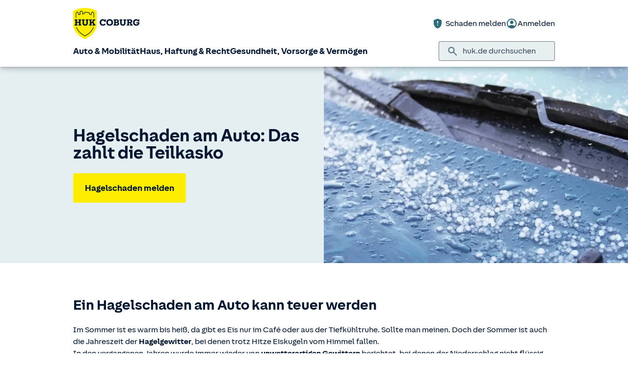

--- FILE ---
content_type: text/javascript
request_url: https://static.c.huk.de/core/smartcomponents/header/4/p-fec42469.js
body_size: 21508
content:
const e="smart-components";const t={allRenderFn:true,appendChildSlotFix:false,asyncLoading:true,asyncQueue:false,attachStyles:true,cloneNodeFix:false,cmpDidLoad:true,cmpDidRender:true,cmpDidUnload:false,cmpDidUpdate:false,cmpShouldUpdate:false,cmpWillLoad:true,cmpWillRender:true,cmpWillUpdate:false,connectedCallback:false,constructableCSS:true,cssAnnotations:true,devTools:false,disconnectedCallback:false,element:false,event:true,experimentalScopedSlotChanges:false,experimentalSlotFixes:false,formAssociated:false,hasRenderFn:true,hostListener:true,hostListenerTarget:true,hostListenerTargetBody:false,hostListenerTargetDocument:false,hostListenerTargetParent:false,hostListenerTargetWindow:true,hotModuleReplacement:false,hydrateClientSide:false,hydrateServerSide:false,hydratedAttribute:false,hydratedClass:true,initializeNextTick:false,invisiblePrehydration:true,isDebug:false,isDev:false,isTesting:false,lazyLoad:true,lifecycle:true,lifecycleDOMEvents:false,member:true,method:true,mode:false,observeAttribute:true,profile:false,prop:true,propBoolean:true,propMutable:false,propNumber:true,propString:true,reflect:true,scoped:false,scopedSlotTextContentFix:false,scriptDataOpts:false,shadowDelegatesFocus:false,shadowDom:false,slot:true,slotChildNodesFix:false,slotRelocation:true,state:true,style:true,svg:true,taskQueue:true,transformTagName:false,updatable:true,vdomAttribute:true,vdomClass:true,vdomFunctional:true,vdomKey:true,vdomListener:true,vdomPropOrAttr:true,vdomRef:true,vdomRender:true,vdomStyle:true,vdomText:true,vdomXlink:true,watchCallback:true};const n={};let o;let s;let i;let r;let c=0;let l=false;let f=false;let a=false;let u=false;let d=null;let p=0;let h=false;const m={isDev:t.isDev?true:false,isBrowser:true,isServer:false,isTesting:t.isTesting?true:false};const v=e=>{const t=new URL(e,Zt.t);return t.origin!==Qt.location.origin?t.href:t.pathname};const b=e=>Zt.t=e;const g=(e,n="")=>{if(t.profile&&performance.mark){const t=`st:${e}:${n}:${c++}`;performance.mark(t);return()=>performance.measure(`[Stencil] ${e}() <${n}>`,t)}else{return()=>{}}};const y=(e,n)=>{if(t.profile&&performance.mark){if(performance.getEntriesByName(e,"mark").length===0){performance.mark(e)}return()=>{if(performance.getEntriesByName(n,"measure").length===0){performance.measure(n,e)}}}else{return()=>{}}};const $=e=>{const t=Mt(e);if(!t){return undefined}const n=t.o;const o=t.$hostElement$;return{renderCount:t.i,flags:{hasRendered:!!(n&2),hasConnected:!!(n&1),isWaitingForChildren:!!(n&4),isConstructingInstance:!!(n&8),isQueuedForUpdate:!!(n&16),hasInitializedComponent:!!(n&32),hasLoadedComponent:!!(n&64),isWatchReady:!!(n&128),isListenReady:!!(n&256),needsRerender:!!(n&512)},instanceValues:t.l,ancestorComponent:t.u,hostElement:o,lazyInstance:t.p,vnode:t.m,modeName:t.v,onReadyPromise:t.$,onReadyResolve:t.C,onInstancePromise:t.k,onInstanceResolve:t.S,onRenderResolve:t.O,queuedListeners:t.L,rmListeners:t.T,["s-id"]:o["s-id"],["s-cr"]:o["s-cr"],["s-lr"]:o["s-lr"],["s-p"]:o["s-p"],["s-rc"]:o["s-rc"],["s-sc"]:o["s-sc"]}};const w=()=>{if(t.devTools){const e=Qt.stencil=Qt.stencil||{};const t=e.inspect;e.inspect=e=>{let n=$(e);if(!n&&typeof t==="function"){n=t(e)}return n}}};const R="r";const C="o";const k="s";const x="t";const S="s-id";const O="sty-id";const L="c-id";const E="{visibility:hidden}.hydrated{visibility:inherit}";const T="slot-fb{display:contents}slot-fb[hidden]{display:none}";const j="http://www.w3.org/1999/xlink";const A=["formAssociatedCallback","formResetCallback","formDisabledCallback","formStateRestoreCallback"];const D={};const U="http://www.w3.org/2000/svg";const I="http://www.w3.org/1999/xhtml";const M=e=>e!=null;const N=e=>{e=typeof e;return e==="object"||e==="function"};function H(e){var t,n,o;return(o=(n=(t=e.head)===null||t===void 0?void 0:t.querySelector('meta[name="csp-nonce"]'))===null||n===void 0?void 0:n.getAttribute("content"))!==null&&o!==void 0?o:undefined}const P=(e,n,...o)=>{let s=null;let i=null;let r=null;let c=false;let l=false;const f=[];const a=n=>{for(let o=0;o<n.length;o++){s=n[o];if(Array.isArray(s)){a(s)}else if(s!=null&&typeof s!=="boolean"){if(c=typeof e!=="function"&&!N(s)){s=String(s)}else if(t.isDev&&typeof e!=="function"&&s.o===undefined){Wt(`vNode passed as children has unexpected type.\nMake sure it's using the correct h() function.\nEmpty objects can also be the cause, look for JSX comments that became objects.`)}if(c&&l){f[f.length-1].j+=s}else{f.push(c?F(null,s):s)}l=c}}};a(o);if(n){if(t.isDev&&e==="input"){z(n)}if(t.vdomKey&&n.key){i=n.key}if(t.slotRelocation&&n.name){r=n.name}if(t.vdomClass){const e=n.className||n.class;if(e){n.class=typeof e!=="object"?e:Object.keys(e).filter((t=>e[t])).join(" ")}}}if(t.isDev&&f.some(W)){Wt(`The <Host> must be the single root component. Make sure:\n- You are NOT using hostData() and <Host> in the same component.\n- <Host> is used once, and it's the single root component of the render() function.`)}if(t.vdomFunctional&&typeof e==="function"){return e(n===null?{}:n,f,B)}const u=F(e,null);u.A=n;if(f.length>0){u.D=f}if(t.vdomKey){u.U=i}if(t.slotRelocation){u.I=r}return u};const F=(e,n)=>{const o={o:0,M:e,j:n,N:null,D:null};if(t.vdomAttribute){o.A=null}if(t.vdomKey){o.U=null}if(t.slotRelocation){o.I=null}return o};const _={};const W=e=>e&&e.M===_;const B={forEach:(e,t)=>e.map(V).forEach(t),map:(e,t)=>e.map(V).map(t).map(K)};const V=e=>({vattrs:e.A,vchildren:e.D,vkey:e.U,vname:e.I,vtag:e.M,vtext:e.j});const K=e=>{if(typeof e.vtag==="function"){const t=Object.assign({},e.vattrs);if(e.vkey){t.key=e.vkey}if(e.vname){t.name=e.vname}return P(e.vtag,t,...e.vchildren||[])}const t=F(e.vtag,e.vtext);t.A=e.vattrs;t.D=e.vchildren;t.U=e.vkey;t.I=e.vname;return t};const z=e=>{const t=Object.keys(e);const n=t.indexOf("value");if(n===-1){return}const o=t.indexOf("type");const s=t.indexOf("min");const i=t.indexOf("max");const r=t.indexOf("step");if(n<o||n<s||n<i||n<r){Bt(`The "value" prop of <input> should be set after "min", "max", "type" and "step"`)}};const q=(e,n,o,s)=>{const i=g("hydrateClient",n);const r=e.shadowRoot;const c=[];const l=[];const f=t.shadowDom&&r?[]:null;const a=s.m=F(n,null);if(!Zt.P){X(Yt.body,Zt.P=new Map)}e[S]=o;e.removeAttribute(S);G(a,c,l,f,e,e,o);c.map((e=>{const t=e.F+"."+e._;const o=Zt.P.get(t);const s=e.N;if(o&&tn&&o["s-en"]===""){o.parentNode.insertBefore(s,o.nextSibling)}if(!r){s["s-hn"]=n;if(o){s["s-ol"]=o;s["s-ol"]["s-nr"]=s}}Zt.P.delete(t)}));if(t.shadowDom&&r){f.map((e=>{if(e){r.appendChild(e)}}))}i()};const G=(e,n,o,s,i,r,c)=>{let l;let f;let a;let u;if(r.nodeType===1){l=r.getAttribute(L);if(l){f=l.split(".");if(f[0]===c||f[0]==="0"){a={o:0,F:f[0],_:f[1],W:f[2],B:f[3],M:r.tagName.toLowerCase(),N:r,A:null,D:null,U:null,I:null,j:null};n.push(a);r.removeAttribute(L);if(!e.D){e.D=[]}e.D[a.B]=a;e=a;if(s&&a.W==="0"){s[a.B]=a.N}}}for(u=r.childNodes.length-1;u>=0;u--){G(e,n,o,s,i,r.childNodes[u],c)}if(r.shadowRoot){for(u=r.shadowRoot.childNodes.length-1;u>=0;u--){G(e,n,o,s,i,r.shadowRoot.childNodes[u],c)}}}else if(r.nodeType===8){f=r.nodeValue.split(".");if(f[1]===c||f[1]==="0"){l=f[0];a={o:0,F:f[1],_:f[2],W:f[3],B:f[4],N:r,A:null,D:null,U:null,I:null,M:null,j:null};if(l===x){a.N=r.nextSibling;if(a.N&&a.N.nodeType===3){a.j=a.N.textContent;n.push(a);r.remove();if(!e.D){e.D=[]}e.D[a.B]=a;if(s&&a.W==="0"){s[a.B]=a.N}}}else if(a.F===c){if(l===k){a.M="slot";if(f[5]){r["s-sn"]=a.I=f[5]}else{r["s-sn"]=""}r["s-sr"]=true;if(t.shadowDom&&s){a.N=Yt.createElement(a.M);if(a.I){a.N.setAttribute("name",a.I)}r.parentNode.insertBefore(a.N,r);r.remove();if(a.W==="0"){s[a.B]=a.N}}o.push(a);if(!e.D){e.D=[]}e.D[a.B]=a}else if(l===R){if(t.shadowDom&&s){r.remove()}else if(t.slotRelocation){i["s-cr"]=r;r["s-cn"]=true}}}}}else if(e&&e.M==="style"){const t=F(null,r.textContent);t.N=r;t.B="0";e.D=[t]}};const X=(e,t)=>{if(e.nodeType===1){let n=0;for(;n<e.childNodes.length;n++){X(e.childNodes[n],t)}if(e.shadowRoot){for(n=0;n<e.shadowRoot.childNodes.length;n++){X(e.shadowRoot.childNodes[n],t)}}}else if(e.nodeType===8){const n=e.nodeValue.split(".");if(n[0]===C){t.set(n[1]+"."+n[2],e);e.nodeValue="";e["s-en"]=n[3]}}};const Q=e=>Xt.map((t=>t(e))).find((e=>!!e));const Y=e=>Xt.push(e);const J=e=>Mt(e).v;const Z=(e,n)=>{if(e!=null&&!N(e)){if(t.propBoolean&&n&4){return e==="false"?false:e===""||!!e}if(t.propNumber&&n&2){return parseFloat(e)}if(t.propString&&n&1){return String(e)}return e}return e};const ee=e=>t.lazyLoad?Mt(e).$hostElement$:e;const te=(e,n,o)=>{const s=ee(e);return{emit:e=>{if(t.isDev&&!s.isConnected){Bt(`The "${n}" event was emitted, but the dispatcher node is no longer connected to the dom.`)}return ne(s,n,{bubbles:!!(o&4),composed:!!(o&2),cancelable:!!(o&1),detail:e})}}};const ne=(e,t,n)=>{const o=Zt.ce(t,n);e.dispatchEvent(o);return o};const oe=new WeakMap;const se=(e,t,n)=>{let o=Gt.get(e);if(sn&&n){o=o||new CSSStyleSheet;if(typeof o==="string"){o=t}else{o.replaceSync(t)}}else{o=t}Gt.set(e,o)};const ie=(e,n,o)=>{var s;const i=ce(n,o);const r=Gt.get(i);if(!t.attachStyles){return i}e=e.nodeType===11?e:Yt;if(r){if(typeof r==="string"){e=e.head||e;let o=oe.get(e);let c;if(!o){oe.set(e,o=new Set)}if(!o.has(i)){if(t.hydrateClientSide&&e.host&&(c=e.querySelector(`[${O}="${i}"]`))){c.innerHTML=r}else{c=Yt.createElement("style");c.innerHTML=r;const n=(s=Zt.V)!==null&&s!==void 0?s:H(Yt);if(n!=null){c.setAttribute("nonce",n)}if(t.hydrateServerSide||t.hotModuleReplacement){c.setAttribute(O,i)}e.insertBefore(c,e.querySelector("link"))}if(n.o&4){c.innerHTML+=T}if(o){o.add(i)}}}else if(t.constructableCSS&&!e.adoptedStyleSheets.includes(r)){e.adoptedStyleSheets=[...e.adoptedStyleSheets,r]}}return i};const re=e=>{const n=e.K;const o=e.$hostElement$;const s=n.o;const i=g("attachStyles",n.q);const r=ie(t.shadowDom&&tn&&o.shadowRoot?o.shadowRoot:o.getRootNode(),n,e.v);if((t.shadowDom||t.scoped)&&t.cssAnnotations&&s&10){o["s-sc"]=r;o.classList.add(r+"-h");if(t.scoped&&s&2){o.classList.add(r+"-s")}}i()};const ce=(e,n)=>"sc-"+(t.mode&&n&&e.o&32?e.q+"-"+n:e.q);const le=e=>e.replace(/\/\*!@([^\/]+)\*\/[^\{]+\{/g,"$1{");const fe=(e,n,o,s,i,r)=>{if(o!==s){let c=Pt(e,n);let l=n.toLowerCase();if(t.vdomClass&&n==="class"){const t=e.classList;const n=ue(o);const i=ue(s);t.remove(...n.filter((e=>e&&!i.includes(e))));t.add(...i.filter((e=>e&&!n.includes(e))))}else if(t.vdomStyle&&n==="style"){if(t.updatable){for(const n in o){if(!s||s[n]==null){if(!t.hydrateServerSide&&n.includes("-")){e.style.removeProperty(n)}else{e.style[n]=""}}}}for(const n in s){if(!o||s[n]!==o[n]){if(!t.hydrateServerSide&&n.includes("-")){e.style.setProperty(n,s[n])}else{e.style[n]=s[n]}}}}else if(t.vdomKey&&n==="key");else if(t.vdomRef&&n==="ref"){if(s){s(e)}}else if(t.vdomListener&&(t.lazyLoad?!c:!e.__lookupSetter__(n))&&n[0]==="o"&&n[1]==="n"){if(n[2]==="-"){n=n.slice(3)}else if(Pt(Qt,l)){n=l.slice(2)}else{n=l[2]+n.slice(3)}if(o||s){const t=n.endsWith(de);n=n.replace(pe,"");if(o){Zt.rel(e,n,o,t)}if(s){Zt.ael(e,n,s,t)}}}else if(t.vdomPropOrAttr){const f=N(s);if((c||f&&s!==null)&&!i){try{if(!e.tagName.includes("-")){const t=s==null?"":s;if(n==="list"){c=false}else if(o==null||e[n]!=t){e[n]=t}}else{e[n]=s}}catch(e){}}let a=false;if(t.vdomXlink){if(l!==(l=l.replace(/^xlink\:?/,""))){n=l;a=true}}if(s==null||s===false){if(s!==false||e.getAttribute(n)===""){if(t.vdomXlink&&a){e.removeAttributeNS(j,n)}else{e.removeAttribute(n)}}}else if((!c||r&4||i)&&!f){s=s===true?"":s;if(t.vdomXlink&&a){e.setAttributeNS(j,n,s)}else{e.setAttribute(n,s)}}}}};const ae=/\s/;const ue=e=>!e?[]:e.split(ae);const de="Capture";const pe=new RegExp(de+"$");const he=(e,n,o,s)=>{const i=n.N.nodeType===11&&n.N.host?n.N.host:n.N;const r=e&&e.A||D;const c=n.A||D;if(t.updatable){for(s in r){if(!(s in c)){fe(i,s,r[s],undefined,o,n.o)}}}for(s in c){fe(i,s,r[s],c[s],o,n.o)}};const me=(e,n,r,c)=>{var f;const d=n.D[r];let p=0;let h;let m;let v;if(t.slotRelocation&&!l){a=true;if(d.M==="slot"){if(o){c.classList.add(o+"-s")}d.o|=d.D?2:1}}if(t.isDev&&d.N){Wt(`The JSX ${d.j!==null?`"${d.j}" text`:`"${d.M}" element`} node should not be shared within the same renderer. The renderer caches element lookups in order to improve performance. However, a side effect from this is that the exact same JSX node should not be reused. For more information please see https://stenciljs.com/docs/templating-jsx#avoid-shared-jsx-nodes`)}if(t.vdomText&&d.j!==null){h=d.N=Yt.createTextNode(d.j)}else if(t.slotRelocation&&d.o&1){h=d.N=t.isDebug||t.hydrateServerSide?je(d):Yt.createTextNode("")}else{if(t.svg&&!u){u=d.M==="svg"}h=d.N=t.svg?Yt.createElementNS(u?U:I,t.slotRelocation&&d.o&2?"slot-fb":d.M):Yt.createElement(t.slotRelocation&&d.o&2?"slot-fb":d.M);if(t.svg&&u&&d.M==="foreignObject"){u=false}if(t.vdomAttribute){he(null,d,u)}if((t.shadowDom||t.scoped)&&M(o)&&h["s-si"]!==o){h.classList.add(h["s-si"]=o)}if(d.D){for(p=0;p<d.D.length;++p){m=me(e,d,p,h);if(m){h.appendChild(m)}}}if(t.svg){if(d.M==="svg"){u=false}else if(h.tagName==="foreignObject"){u=true}}}h["s-hn"]=i;if(t.slotRelocation){if(d.o&(2|1)){h["s-sr"]=true;h["s-cr"]=s;h["s-sn"]=d.I||"";h["s-rf"]=(f=d.A)===null||f===void 0?void 0:f.ref;v=e&&e.D&&e.D[r];if(v&&v.M===d.M&&e.N){if(t.experimentalSlotFixes){ve(e.N)}else{be(e.N,false)}}}}return h};const ve=e=>{Zt.o|=1;const t=e.closest(i.toLowerCase());if(t!=null){const n=Array.from(t.childNodes).find((e=>e["s-cr"]));const o=Array.from(e.childNodes);for(const e of n?o.reverse():o){if(e["s-sh"]!=null){t.insertBefore(e,n!==null&&n!==void 0?n:null);e["s-sh"]=undefined;a=true}}}Zt.o&=~1};const be=(e,n)=>{Zt.o|=1;const o=Array.from(e.childNodes);if(e["s-sr"]&&t.experimentalSlotFixes){let t=e;while(t=t.nextSibling){if(t&&t["s-sn"]===e["s-sn"]&&t["s-sh"]===i){o.push(t)}}}for(let e=o.length-1;e>=0;e--){const t=o[e];if(t["s-hn"]!==i&&t["s-ol"]){Ce(t).insertBefore(t,Re(t));t["s-ol"].remove();t["s-ol"]=undefined;t["s-sh"]=undefined;a=true}if(n){be(t,n)}}Zt.o&=~1};const ge=(e,n,o,s,r,c)=>{let l=t.slotRelocation&&e["s-cr"]&&e["s-cr"].parentNode||e;let f;if(t.shadowDom&&l.shadowRoot&&l.tagName===i){l=l.shadowRoot}for(;r<=c;++r){if(s[r]){f=me(null,o,r,e);if(f){s[r].N=f;l.insertBefore(f,t.slotRelocation?Re(n):n)}}}};const ye=(e,n,o)=>{for(let s=n;s<=o;++s){const n=e[s];if(n){const e=n.N;Ee(n);if(e){if(t.slotRelocation){f=true;if(e["s-ol"]){e["s-ol"].remove()}else{be(e,true)}}e.remove()}}}};const $e=(e,n,o,s,i=false)=>{let r=0;let c=0;let l=0;let f=0;let a=n.length-1;let u=n[0];let d=n[a];let p=s.length-1;let h=s[0];let m=s[p];let v;let b;while(r<=a&&c<=p){if(u==null){u=n[++r]}else if(d==null){d=n[--a]}else if(h==null){h=s[++c]}else if(m==null){m=s[--p]}else if(we(u,h,i)){ke(u,h,i);u=n[++r];h=s[++c]}else if(we(d,m,i)){ke(d,m,i);d=n[--a];m=s[--p]}else if(we(u,m,i)){if(t.slotRelocation&&(u.M==="slot"||m.M==="slot")){be(u.N.parentNode,false)}ke(u,m,i);e.insertBefore(u.N,d.N.nextSibling);u=n[++r];m=s[--p]}else if(we(d,h,i)){if(t.slotRelocation&&(u.M==="slot"||m.M==="slot")){be(d.N.parentNode,false)}ke(d,h,i);e.insertBefore(d.N,u.N);d=n[--a];h=s[++c]}else{l=-1;if(t.vdomKey){for(f=r;f<=a;++f){if(n[f]&&n[f].U!==null&&n[f].U===h.U){l=f;break}}}if(t.vdomKey&&l>=0){b=n[l];if(b.M!==h.M){v=me(n&&n[c],o,l,e)}else{ke(b,h,i);n[l]=undefined;v=b.N}h=s[++c]}else{v=me(n&&n[c],o,c,e);h=s[++c]}if(v){if(t.slotRelocation){Ce(u.N).insertBefore(v,Re(u.N))}else{u.N.parentNode.insertBefore(v,u.N)}}}}if(r>a){ge(e,s[p+1]==null?null:s[p+1].N,o,s,c,p)}else if(t.updatable&&c>p){ye(n,r,a)}};const we=(e,n,o=false)=>{if(e.M===n.M){if(t.slotRelocation&&e.M==="slot"){return e.I===n.I}if(t.vdomKey&&!o){return e.U===n.U}return true}return false};const Re=e=>e&&e["s-ol"]||e;const Ce=e=>(e["s-ol"]?e["s-ol"]:e).parentNode;const ke=(e,n,o=false)=>{const s=n.N=e.N;const i=e.D;const r=n.D;const c=n.M;const f=n.j;let a;if(!t.vdomText||f===null){if(t.svg){u=c==="svg"?true:c==="foreignObject"?false:u}if(t.vdomAttribute||t.reflect){if(t.slot&&c==="slot"&&!l){if(t.experimentalSlotFixes&&e.I!==n.I){n.N["s-sn"]=n.I||"";ve(n.N.parentElement)}}else{he(e,n,u)}}if(t.updatable&&i!==null&&r!==null){$e(s,i,n,r,o)}else if(r!==null){if(t.updatable&&t.vdomText&&e.j!==null){s.textContent=""}ge(s,null,n,r,0,r.length-1)}else if(t.updatable&&i!==null){ye(i,0,i.length-1)}if(t.svg&&u&&c==="svg"){u=false}}else if(t.vdomText&&t.slotRelocation&&(a=s["s-cr"])){a.parentNode.textContent=f}else if(t.vdomText&&e.j!==f){s.data=f}};const xe=e=>{const t=e.childNodes;for(const e of t){if(e.nodeType===1){if(e["s-sr"]){const n=e["s-sn"];e.hidden=false;for(const o of t){if(o!==e){if(o["s-hn"]!==e["s-hn"]||n!==""){if(o.nodeType===1&&(n===o.getAttribute("slot")||n===o["s-sn"])){e.hidden=true;break}}else{if(o.nodeType===1||o.nodeType===3&&o.textContent.trim()!==""){e.hidden=true;break}}}}}xe(e)}}};const Se=[];const Oe=e=>{let n;let o;let s;for(const i of e.childNodes){if(i["s-sr"]&&(n=i["s-cr"])&&n.parentNode){o=n.parentNode.childNodes;const e=i["s-sn"];for(s=o.length-1;s>=0;s--){n=o[s];if(!n["s-cn"]&&!n["s-nr"]&&n["s-hn"]!==i["s-hn"]&&(!t.experimentalSlotFixes||!n["s-sh"]||n["s-sh"]!==i["s-hn"])){if(Le(n,e)){let t=Se.find((e=>e.G===n));f=true;n["s-sn"]=n["s-sn"]||e;if(t){t.G["s-sh"]=i["s-hn"];t.X=i}else{n["s-sh"]=i["s-hn"];Se.push({X:i,G:n})}if(n["s-sr"]){Se.map((e=>{if(Le(e.G,n["s-sn"])){t=Se.find((e=>e.G===n));if(t&&!e.X){e.X=t.X}}}))}}else if(!Se.some((e=>e.G===n))){Se.push({G:n})}}}}if(i.nodeType===1){Oe(i)}}};const Le=(e,t)=>{if(e.nodeType===1){if(e.getAttribute("slot")===null&&t===""){return true}if(e.getAttribute("slot")===t){return true}return false}if(e["s-sn"]===t){return true}return t===""};const Ee=e=>{if(t.vdomRef){e.A&&e.A.ref&&e.A.ref(null);e.D&&e.D.map(Ee)}};const Te=(e,n,r=false)=>{var c,u,d,p,h;const m=e.$hostElement$;const v=e.K;const b=e.m||F(null,null);const g=W(n)?n:P(null,null,n);i=m.tagName;if(t.isDev&&Array.isArray(n)&&n.some(W)){throw new Error(`The <Host> must be the single root component.\nLooks like the render() function of "${i.toLowerCase()}" is returning an array that contains the <Host>.\n\nThe render() function should look like this instead:\n\nrender() {\n  // Do not return an array\n  return (\n    <Host>{content}</Host>\n  );\n}\n  `)}if(t.reflect&&v.Y){g.A=g.A||{};v.Y.map((([e,t])=>g.A[t]=m[e]))}if(r&&g.A){for(const e of Object.keys(g.A)){if(m.hasAttribute(e)&&!["key","ref","style","class"].includes(e)){g.A[e]=m[e]}}}g.M=null;g.o|=4;e.m=g;g.N=b.N=t.shadowDom?m.shadowRoot||m:m;if(t.scoped||t.shadowDom){o=m["s-sc"]}l=tn&&(v.o&1)!==0;if(t.slotRelocation){s=m["s-cr"];f=false}ke(b,g,r);if(t.slotRelocation){Zt.o|=1;if(a){Oe(g.N);for(const e of Se){const n=e.G;if(!n["s-ol"]){const e=t.isDebug||t.hydrateServerSide?Ae(n):Yt.createTextNode("");e["s-nr"]=n;n.parentNode.insertBefore(n["s-ol"]=e,n)}}for(const e of Se){const n=e.G;const o=e.X;if(o){const e=o.parentNode;let s=o.nextSibling;if(!t.experimentalSlotFixes||s&&s.nodeType===1){let t=(c=n["s-ol"])===null||c===void 0?void 0:c.previousSibling;while(t){let o=(u=t["s-nr"])!==null&&u!==void 0?u:null;if(o&&o["s-sn"]===n["s-sn"]&&e===o.parentNode){o=o.nextSibling;if(!o||!o["s-nr"]){s=o;break}}t=t.previousSibling}}if(!s&&e!==n.parentNode||n.nextSibling!==s){if(n!==s){if(!t.experimentalSlotFixes&&!n["s-hn"]&&n["s-ol"]){n["s-hn"]=n["s-ol"].parentNode.nodeName}e.insertBefore(n,s);if(n.nodeType===1){n.hidden=(d=n["s-ih"])!==null&&d!==void 0?d:false}}}n&&typeof o["s-rf"]==="function"&&o["s-rf"](n)}else{if(n.nodeType===1){if(r){n["s-ih"]=(p=n.hidden)!==null&&p!==void 0?p:false}n.hidden=true}}}}if(f){xe(g.N)}Zt.o&=~1;Se.length=0}if(t.experimentalScopedSlotChanges&&v.o&2){for(const e of g.N.childNodes){if(e["s-hn"]!==i&&!e["s-sh"]){if(r&&e["s-ih"]==null){e["s-ih"]=(h=e.hidden)!==null&&h!==void 0?h:false}e.hidden=true}}}s=undefined};const je=e=>Yt.createComment(`<slot${e.I?' name="'+e.I+'"':""}> (host=${i.toLowerCase()})`);const Ae=e=>Yt.createComment(`org-location for `+(e.localName?`<${e.localName}> (host=${e["s-hn"]})`:`[${e.textContent}]`));const De=(e,n)=>{if(t.asyncLoading&&n&&!e.O&&n["s-p"]){n["s-p"].push(new Promise((t=>e.O=t)))}};const Ue=(e,n)=>{if(t.taskQueue&&t.updatable){e.o|=16}if(t.asyncLoading&&e.o&4){e.o|=512;return}De(e,e.u);const o=()=>Ie(e,n);return t.taskQueue?mn(o):o()};const Ie=(e,n)=>{const o=e.$hostElement$;const s=g("scheduleUpdate",e.K.q);const i=t.lazyLoad?e.p:o;let r;if(n){if(t.lazyLoad&&t.hostListener){e.o|=256;if(e.L){e.L.map((([e,t])=>Ve(i,e,t)));e.L=undefined}}Ke(o,"componentWillLoad");if(t.cmpWillLoad){r=Ve(i,"componentWillLoad")}}else{Ke(o,"componentWillUpdate");if(t.cmpWillUpdate){r=Ve(i,"componentWillUpdate")}}Ke(o,"componentWillRender");if(t.cmpWillRender){r=Me(r,(()=>Ve(i,"componentWillRender")))}s();return Me(r,(()=>He(e,i,n)))};const Me=(e,t)=>Ne(e)?e.then(t):t();const Ne=e=>e instanceof Promise||e&&e.then&&typeof e.then==="function";const He=async(e,n,o)=>{var s;const i=e.$hostElement$;const r=g("update",e.K.q);const c=i["s-rc"];if(t.style&&o){re(e)}const l=g("render",e.K.q);if(t.isDev){e.o|=1024}if(t.hydrateServerSide){await Pe(e,n,i,o)}else{Pe(e,n,i,o)}if(t.isDev){e.i=e.i===undefined?1:e.i+1;e.o&=~1024}if(t.hydrateServerSide){try{qe(i);if(o){if(e.K.o&1){i["s-en"]=""}else if(e.K.o&2){i["s-en"]="c"}}}catch(e){Ft(e,i)}}if(t.asyncLoading&&c){c.map((e=>e()));i["s-rc"]=undefined}l();r();if(t.asyncLoading){const t=(s=i["s-p"])!==null&&s!==void 0?s:[];const n=()=>_e(e);if(t.length===0){n()}else{Promise.all(t).then(n);e.o|=4;t.length=0}}else{_e(e)}};const Pe=(e,n,o,s)=>{const i=t.allRenderFn?true:false;const r=t.lazyLoad?true:false;const c=t.taskQueue?true:false;const l=t.updatable?true:false;try{d=n;n=i?n.render():n.render&&n.render();if(l&&c){e.o&=~16}if(l||r){e.o|=2}if(t.hasRenderFn||t.reflect){if(t.vdomRender||t.reflect){if(t.hydrateServerSide){return Promise.resolve(n).then((t=>Te(e,t,s)))}else{Te(e,n,s)}}else{const t=o.shadowRoot;if(e.K.o&1){t.textContent=n}else{o.textContent=n}}}}catch(t){Ft(t,e.$hostElement$)}d=null;return null};const Fe=()=>d;const _e=e=>{const n=e.K.q;const o=e.$hostElement$;const s=g("postUpdate",n);const i=t.lazyLoad?e.p:o;const r=e.u;if(t.cmpDidRender){if(t.isDev){e.o|=1024}Ve(i,"componentDidRender");if(t.isDev){e.o&=~1024}}Ke(o,"componentDidRender");if(!(e.o&64)){e.o|=64;if(t.asyncLoading&&t.cssAnnotations){ze(o)}if(t.cmpDidLoad){if(t.isDev){e.o|=2048}Ve(i,"componentDidLoad");if(t.isDev){e.o&=~2048}}Ke(o,"componentDidLoad");s();if(t.asyncLoading){e.C(o);if(!r){Be(n)}}}else{if(t.cmpDidUpdate){if(t.isDev){e.o|=1024}Ve(i,"componentDidUpdate");if(t.isDev){e.o&=~1024}}Ke(o,"componentDidUpdate");s()}if(t.method&&t.lazyLoad){e.S(o)}if(t.asyncLoading){if(e.O){e.O();e.O=undefined}if(e.o&512){pn((()=>Ue(e,false)))}e.o&=~(4|512)}};const We=e=>{if(t.updatable&&(m.isBrowser||m.isTesting)){const t=Mt(e);const n=t.$hostElement$.isConnected;if(n&&(t.o&(2|16))===2){Ue(t,false)}return n}return false};const Be=n=>{if(t.cssAnnotations){ze(Yt.documentElement)}if(t.asyncQueue){Zt.o|=2}pn((()=>ne(Qt,"appload",{detail:{namespace:e}})));if(t.profile&&performance.measure){performance.measure(`[Stencil] ${e} initial load (by ${n})`,"st:app:start")}};const Ve=(e,t,n)=>{if(e&&e[t]){try{return e[t](n)}catch(e){Ft(e)}}return undefined};const Ke=(n,o)=>{if(t.lifecycleDOMEvents){ne(n,"stencil_"+o,{bubbles:true,composed:true,detail:{namespace:e}})}};const ze=e=>t.hydratedClass?e.classList.add("hydrated"):t.hydratedAttribute?e.setAttribute("hydrated",""):undefined;const qe=e=>{const t=e.children;if(t!=null){for(let e=0,n=t.length;e<n;e++){const n=t[e];if(typeof n.connectedCallback==="function"){n.connectedCallback()}qe(n)}}};const Ge=(e,t)=>Mt(e).l.get(t);const Xe=(e,n,o,s)=>{const i=Mt(e);const r=t.lazyLoad?i.$hostElement$:e;const c=i.l.get(n);const l=i.o;const f=t.lazyLoad?i.p:r;o=Z(o,s.J[n][0]);const a=Number.isNaN(c)&&Number.isNaN(o);const u=o!==c&&!a;if((!t.lazyLoad||!(l&8)||c===undefined)&&u){i.l.set(n,o);if(t.isDev){if(i.o&1024){Bt(`The state/prop "${n}" changed during rendering. This can potentially lead to infinite-loops and other bugs.`,"\nElement",r,"\nNew value",o,"\nOld value",c)}else if(i.o&2048){Bt(`The state/prop "${n}" changed during "componentDidLoad()", this triggers extra re-renders, try to setup on "componentWillLoad()"`,"\nElement",r,"\nNew value",o,"\nOld value",c)}}if(!t.lazyLoad||f){if(t.watchCallback&&s.Z&&l&128){const e=s.Z[n];if(e){e.map((e=>{try{f[e](o,c,n)}catch(e){Ft(e,r)}}))}}if(t.updatable&&(l&(2|16))===2){if(t.cmpShouldUpdate&&f.componentShouldUpdate){if(f.componentShouldUpdate(o,c,n)===false){return}}Ue(i,false)}}}};const Qe=(e,n,o)=>{var s;const i=e.prototype;if(t.formAssociated&&n.o&64&&o&1){A.forEach((e=>Object.defineProperty(i,e,{value(...n){const o=Mt(this);const s=t.lazyLoad?o.$hostElement$:this;const i=t.lazyLoad?o.p:s;if(!i){o.$.then((t=>{const o=t[e];typeof o==="function"&&o.call(t,...n)}))}else{const t=i[e];typeof t==="function"&&t.call(i,...n)}}})))}if(t.member&&n.J){if(t.watchCallback&&e.watchers){n.Z=e.watchers}const r=Object.entries(n.J);r.map((([e,[s]])=>{if((t.prop||t.state)&&(s&31||(!t.lazyLoad||o&2)&&s&32)){Object.defineProperty(i,e,{get(){return Ge(this,e)},set(i){if(t.isDev){const t=Mt(this);if((o&1)===0&&(t&&t.o&8)===0&&(s&31)!==0&&(s&1024)===0){Bt(`@Prop() "${e}" on <${n.q}> is immutable but was modified from within the component.\nMore information: https://stenciljs.com/docs/properties#prop-mutability`)}}Xe(this,e,i,n)},configurable:true,enumerable:true})}else if(t.lazyLoad&&t.method&&o&1&&s&64){Object.defineProperty(i,e,{value(...t){var n;const o=Mt(this);return(n=o===null||o===void 0?void 0:o.k)===null||n===void 0?void 0:n.then((()=>{var n;return(n=o.p)===null||n===void 0?void 0:n[e](...t)}))}})}}));if(t.observeAttribute&&(!t.lazyLoad||o&1)){const o=new Map;i.attributeChangedCallback=function(e,s,r){Zt.jmp((()=>{var c;const l=o.get(e);if(this.hasOwnProperty(l)){r=this[l];delete this[l]}else if(i.hasOwnProperty(l)&&typeof this[l]==="number"&&this[l]==r){return}else if(l==null){const o=Mt(this);const i=o===null||o===void 0?void 0:o.o;if(i&&!(i&8)&&i&128&&r!==s){const i=t.lazyLoad?o.$hostElement$:this;const l=t.lazyLoad?o.p:i;const f=(c=n.Z)===null||c===void 0?void 0:c[e];f===null||f===void 0?void 0:f.forEach((t=>{if(l[t]!=null){l[t].call(l,r,s,e)}}))}return}this[l]=r===null&&typeof this[l]==="boolean"?false:r}))};e.observedAttributes=Array.from(new Set([...Object.keys((s=n.Z)!==null&&s!==void 0?s:{}),...r.filter((([e,t])=>t[0]&15)).map((([e,s])=>{var i;const r=s[1]||e;o.set(r,e);if(t.reflect&&s[0]&512){(i=n.Y)===null||i===void 0?void 0:i.push([e,r])}return r}))]))}}return e};const Ye=async(e,n,o,s)=>{let i;if((n.o&32)===0){n.o|=32;const r=o.ee;if((t.lazyLoad||t.hydrateClientSide)&&r){i=qt(o,n,s);if(i.then){const e=y(`st:load:${o.q}:${n.v}`,`[Stencil] Load module for <${o.q}>`);i=await i;e()}if((t.isDev||t.isDebug)&&!i){throw new Error(`Constructor for "${o.q}#${n.v}" was not found`)}if(t.member&&!i.isProxied){if(t.watchCallback){o.Z=i.watchers}Qe(i,o,2);i.isProxied=true}const e=g("createInstance",o.q);if(t.member){n.o|=8}try{new i(n)}catch(e){Ft(e)}if(t.member){n.o&=~8}if(t.watchCallback){n.o|=128}e();Je(n.p)}else{i=e.constructor;customElements.whenDefined(o.q).then((()=>n.o|=128))}if(t.style&&i.style){let s=i.style;if(t.mode&&typeof s!=="string"){s=s[n.v=Q(e)];if(t.hydrateServerSide&&n.v){e.setAttribute("s-mode",n.v)}}const r=ce(o,n.v);if(!Gt.has(r)){const e=g("registerStyles",o.q);if(!t.hydrateServerSide&&t.shadowDom&&t.shadowDomShim&&o.o&8){s=await import("./p-4ddba424.js").then((e=>e.scopeCss(s,r,false)))}se(r,s,!!(o.o&1));e()}}}const r=n.u;const c=()=>Ue(n,true);if(t.asyncLoading&&r&&r["s-rc"]){r["s-rc"].push(c)}else{c()}};const Je=e=>{if(t.lazyLoad&&t.connectedCallback){Ve(e,"connectedCallback")}};const Ze=e=>{if((Zt.o&1)===0){const n=Mt(e);const o=n.K;const s=g("connectedCallback",o.q);if(t.hostListenerTargetParent){kt(e,n,o.te,true)}if(!(n.o&1)){n.o|=1;let s;if(t.hydrateClientSide){s=e.getAttribute(S);if(s){if(t.shadowDom&&tn&&o.o&1){const n=t.mode?ie(e.shadowRoot,o,e.getAttribute("s-mode")):ie(e.shadowRoot,o);e.classList.remove(n+"-h",n+"-s")}q(e,o.q,s,n)}}if(t.slotRelocation&&!s){if(t.hydrateServerSide||(t.slot||t.shadowDom)&&o.o&(4|8)){et(e)}}if(t.asyncLoading){let o=e;while(o=o.parentNode||o.host){if(t.hydrateClientSide&&o.nodeType===1&&o.hasAttribute("s-id")&&o["s-p"]||o["s-p"]){De(n,n.u=o);break}}}if(t.prop&&!t.hydrateServerSide&&o.J){Object.entries(o.J).map((([t,[n]])=>{if(n&31&&e.hasOwnProperty(t)){const n=e[t];delete e[t];e[t]=n}}))}if(t.initializeNextTick){pn((()=>Ye(e,n,o)))}else{Ye(e,n,o)}}else{kt(e,n,o.te,false);if(n===null||n===void 0?void 0:n.p){Je(n.p)}else if(n===null||n===void 0?void 0:n.$){n.$.then((()=>Je(n.p)))}}s()}};const et=e=>{const n=e["s-cr"]=Yt.createComment(t.isDebug?`content-ref (host=${e.localName})`:"");n["s-cn"]=true;e.insertBefore(n,e.firstChild)};const tt=e=>{if(t.lazyLoad&&t.disconnectedCallback){Ve(e,"disconnectedCallback")}if(t.cmpDidUnload){Ve(e,"componentDidUnload")}};const nt=async e=>{if((Zt.o&1)===0){const n=Mt(e);if(t.hostListener){if(n.T){n.T.map((e=>e()));n.T=undefined}}if(!t.lazyLoad){tt(e)}else if(n===null||n===void 0?void 0:n.p){tt(n.p)}else if(n===null||n===void 0?void 0:n.$){n.$.then((()=>tt(n.p)))}}};const ot=(e,t)=>{st(e);it(e);lt(e);ct(e);ut(e);ft(e);at(e);dt(e);pt(e,t);rt(e)};const st=e=>{const n=e.cloneNode;e.cloneNode=function(e){const o=this;const s=t.shadowDom?o.shadowRoot&&tn:false;const i=n.call(o,s?e:false);if(t.slot&&!s&&e){let e=0;let n,s;const r=["s-id","s-cr","s-lr","s-rc","s-sc","s-p","s-cn","s-sr","s-sn","s-hn","s-ol","s-nr","s-si","s-rf"];for(;e<o.childNodes.length;e++){n=o.childNodes[e]["s-nr"];s=r.every((t=>!o.childNodes[e][t]));if(n){if(t.appendChildSlotFix&&i.__appendChild){i.__appendChild(n.cloneNode(true))}else{i.appendChild(n.cloneNode(true))}}if(s){i.appendChild(o.childNodes[e].cloneNode(true))}}}return i}};const it=e=>{e.__appendChild=e.appendChild;e.appendChild=function(e){const t=e["s-sn"]=mt(e);const n=vt(this.childNodes,t);if(n){const o=bt(n,t);const s=o[o.length-1];const i=s.parentNode.insertBefore(e,s.nextSibling);xe(this);return i}return this.__appendChild(e)}};const rt=e=>{e.__removeChild=e.removeChild;e.removeChild=function(e){if(e&&typeof e["s-sn"]!=="undefined"){const t=vt(this.childNodes,e["s-sn"]);if(t){const n=bt(t,e["s-sn"]);const o=n.find((t=>t===e));if(o){o.remove();xe(this);return}}}return this.__removeChild(e)}};const ct=e=>{const t=e.prepend;e.prepend=function(...e){e.forEach((e=>{if(typeof e==="string"){e=this.ownerDocument.createTextNode(e)}const n=e["s-sn"]=mt(e);const o=vt(this.childNodes,n);if(o){const t=document.createTextNode("");t["s-nr"]=e;o["s-cr"].parentNode.__appendChild(t);e["s-ol"]=t;const s=bt(o,n);const i=s[0];return i.parentNode.insertBefore(e,i.nextSibling)}if(e.nodeType===1&&!!e.getAttribute("slot")){e.hidden=true}return t.call(this,e)}))}};const lt=e=>{e.append=function(...e){e.forEach((e=>{if(typeof e==="string"){e=this.ownerDocument.createTextNode(e)}this.appendChild(e)}))}};const ft=e=>{const t=e.insertAdjacentHTML;e.insertAdjacentHTML=function(e,n){if(e!=="afterbegin"&&e!=="beforeend"){return t.call(this,e,n)}const o=this.ownerDocument.createElement("_");let s;o.innerHTML=n;if(e==="afterbegin"){while(s=o.firstChild){this.prepend(s)}}else if(e==="beforeend"){while(s=o.firstChild){this.append(s)}}}};const at=e=>{e.insertAdjacentText=function(e,t){this.insertAdjacentHTML(e,t)}};const ut=e=>{const t=e.insertAdjacentElement;e.insertAdjacentElement=function(e,n){if(e!=="afterbegin"&&e!=="beforeend"){return t.call(this,e,n)}if(e==="afterbegin"){this.prepend(n);return n}else if(e==="beforeend"){this.append(n);return n}return n}};const dt=e=>{const n=Object.getOwnPropertyDescriptor(Node.prototype,"textContent");Object.defineProperty(e,"__textContent",n);if(t.experimentalScopedSlotChanges){Object.defineProperty(e,"textContent",{get(){const e=ht(this.childNodes);const t=e.map((e=>{var t,n;const o=[];let s=e.nextSibling;while(s&&s["s-sn"]===e["s-sn"]){if(s.nodeType===3||s.nodeType===1){o.push((n=(t=s.textContent)===null||t===void 0?void 0:t.trim())!==null&&n!==void 0?n:"")}s=s.nextSibling}return o.filter((e=>e!=="")).join(" ")})).filter((e=>e!=="")).join(" ");return" "+t+" "},set(e){const t=ht(this.childNodes);t.forEach((t=>{let n=t.nextSibling;while(n&&n["s-sn"]===t["s-sn"]){const e=n;n=n.nextSibling;e.remove()}if(t["s-sn"]===""){const n=this.ownerDocument.createTextNode(e);n["s-sn"]="";t.parentElement.insertBefore(n,t.nextSibling)}else{t.remove()}}))}})}else{Object.defineProperty(e,"textContent",{get(){var e;const t=vt(this.childNodes,"");if(((e=t===null||t===void 0?void 0:t.nextSibling)===null||e===void 0?void 0:e.nodeType)===3){return t.nextSibling.textContent}else if(t){return t.textContent}else{return this.__textContent}},set(e){var t;const n=vt(this.childNodes,"");if(((t=n===null||n===void 0?void 0:n.nextSibling)===null||t===void 0?void 0:t.nodeType)===3){n.nextSibling.textContent=e}else if(n){n.textContent=e}else{this.__textContent=e;const t=this["s-cr"];if(t){this.insertBefore(t,this.firstChild)}}}})}};const pt=(e,t)=>{class n extends Array{item(e){return this[e]}}if(t.o&8){const t=e.__lookupGetter__("childNodes");Object.defineProperty(e,"children",{get(){return this.childNodes.map((e=>e.nodeType===1))}});Object.defineProperty(e,"childElementCount",{get(){return e.children.length}});Object.defineProperty(e,"childNodes",{get(){const e=t.call(this);if((Zt.o&1)===0&&Mt(this).o&2){const t=new n;for(let n=0;n<e.length;n++){const o=e[n]["s-nr"];if(o){t.push(o)}}return t}return n.from(e)}})}};const ht=e=>{const t=[];for(const n of Array.from(e)){if(n["s-sr"]){t.push(n)}t.push(...ht(n.childNodes))}return t};const mt=e=>e["s-sn"]||e.nodeType===1&&e.getAttribute("slot")||"";const vt=(e,t)=>{let n=0;let o;for(;n<e.length;n++){o=e[n];if(o["s-sr"]&&o["s-sn"]===t){return o}o=vt(o.childNodes,t);if(o){return o}}return null};const bt=(e,t)=>{const n=[e];while((e=e.nextSibling)&&e["s-sn"]===t){n.push(e)}return n};const gt=(e,t)=>{customElements.define(t[1],yt(e,t))};const yt=(e,n)=>{const o={o:n[0],q:n[1]};if(t.member){o.J=n[2]}if(t.hostListener){o.te=n[3]}if(t.watchCallback){o.Z=e.Z}if(t.reflect){o.Y=[]}if(t.shadowDom&&!tn&&o.o&1){o.o|=8}if(t.experimentalSlotFixes){if(t.scoped&&o.o&2){ot(e.prototype,o)}}else{if(t.slotChildNodesFix){pt(e.prototype,o)}if(t.cloneNodeFix){st(e.prototype)}if(t.appendChildSlotFix){it(e.prototype)}if(t.scopedSlotTextContentFix&&o.o&2){dt(e.prototype)}}const s=e.prototype.connectedCallback;const i=e.prototype.disconnectedCallback;Object.assign(e.prototype,{__registerHost(){Ht(this,o)},connectedCallback(){Ze(this);if(t.connectedCallback&&s){s.call(this)}},disconnectedCallback(){nt(this);if(t.disconnectedCallback&&i){i.call(this)}},__attachShadow(){if(tn){if(t.shadowDelegatesFocus){this.attachShadow({mode:"open",delegatesFocus:!!(o.o&16)})}else{this.attachShadow({mode:"open"})}}else{this.shadowRoot=this}}});e.is=o.q;return Qe(e,o,1|2)};const $t=e=>{if(t.style&&t.mode&&!t.lazyLoad){const t=Q(e);const n=Mt(e);if(n.v!==t){const o=n.K;const s=e["s-sc"];const i=ce(o,t);const r=e.constructor.style[t];const c=o.o;if(r){if(!Gt.has(i)){se(i,r,!!(c&1))}n.v=t;e.classList.remove(s+"-h",s+"-s");re(n);We(e)}}}};const wt=(e,t,n)=>{const o=Mt(e);o.o=1;Ye(e,o,t,n)};const Rt=(e,n={})=>{var o;if(t.profile&&performance.mark){performance.mark("st:app:start")}w();const s=g("bootstrapLazy");const i=[];const r=n.exclude||[];const c=Qt.customElements;const l=Yt.head;const f=l.querySelector("meta[charset]");const a=Yt.createElement("style");const u=[];const d=Yt.querySelectorAll(`[${O}]`);let p;let h=true;let m=0;Object.assign(Zt,n);Zt.t=new URL(n.resourcesUrl||"./",Yt.baseURI).href;if(t.asyncQueue){if(n.syncQueue){Zt.o|=4}}if(t.hydrateClientSide){Zt.o|=2}if(t.hydrateClientSide&&t.shadowDom){for(;m<d.length;m++){se(d[m].getAttribute(O),le(d[m].innerHTML),true)}}let v=false;e.map((e=>{e[1].map((o=>{var s;const l={o:o[0],q:o[1],J:o[2],te:o[3]};if(l.o&4){v=true}if(t.member){l.J=o[2]}if(t.hostListener){l.te=o[3]}if(t.reflect){l.Y=[]}if(t.watchCallback){l.Z=(s=o[4])!==null&&s!==void 0?s:{}}if(t.shadowDom&&!tn&&l.o&1){l.o|=8}const f=t.transformTagName&&n.transformTagName?n.transformTagName(l.q):l.q;const a=class extends HTMLElement{constructor(e){super(e);e=this;Ht(e,l);if(t.shadowDom&&l.o&1){if(tn){if(t.shadowDelegatesFocus){e.attachShadow({mode:"open",delegatesFocus:!!(l.o&16)})}else{e.attachShadow({mode:"open"})}}else if(!t.hydrateServerSide&&!("shadowRoot"in e)){e.shadowRoot=e}}}connectedCallback(){if(p){clearTimeout(p);p=null}if(h){u.push(this)}else{Zt.jmp((()=>Ze(this)))}}disconnectedCallback(){Zt.jmp((()=>nt(this)))}componentOnReady(){return Mt(this).$}};if(t.experimentalSlotFixes){if(t.scoped&&l.o&2){ot(a.prototype,l)}}else{if(t.slotChildNodesFix){pt(a.prototype,l)}if(t.cloneNodeFix){st(a.prototype)}if(t.appendChildSlotFix){it(a.prototype)}if(t.scopedSlotTextContentFix&&l.o&2){dt(a.prototype)}}if(t.formAssociated&&l.o&64){a.formAssociated=true}if(t.hotModuleReplacement){a.prototype["s-hmr"]=function(e){wt(this,l,e)}}l.ee=e[0];if(!r.includes(f)&&!c.get(f)){i.push(f);c.define(f,Qe(a,l,1))}}))}));if(i.length>0){if(v){a.textContent+=T}if(t.invisiblePrehydration&&(t.hydratedClass||t.hydratedAttribute)){a.textContent+=i+E}if(a.innerHTML.length){a.setAttribute("data-styles","");const e=(o=Zt.V)!==null&&o!==void 0?o:H(Yt);if(e!=null){a.setAttribute("nonce",e)}l.insertBefore(a,f?f.nextSibling:l.firstChild)}}h=false;if(u.length){u.map((e=>e.connectedCallback()))}else{if(t.profile){Zt.jmp((()=>p=setTimeout(Be,30,"timeout")))}else{Zt.jmp((()=>p=setTimeout(Be,30)))}}s()};const Ct=(e,t)=>t;const kt=(e,n,o,s)=>{if(t.hostListener&&o){if(t.hostListenerTargetParent){if(s){o=o.filter((([e])=>e&32))}else{o=o.filter((([e])=>!(e&32)))}}o.map((([o,s,i])=>{const r=t.hostListenerTarget?St(e,o):e;const c=xt(n,i);const l=Ot(o);Zt.ael(r,s,c,l);(n.T=n.T||[]).push((()=>Zt.rel(r,s,c,l)))}))}};const xt=(e,n)=>o=>{try{if(t.lazyLoad){if(e.o&256){e.p[n](o)}else{(e.L=e.L||[]).push([n,o])}}else{e.$hostElement$[n](o)}}catch(e){Ft(e)}};const St=(e,n)=>{if(t.hostListenerTargetDocument&&n&4)return Yt;if(t.hostListenerTargetWindow&&n&8)return Qt;if(t.hostListenerTargetBody&&n&16)return Yt.body;if(t.hostListenerTargetParent&&n&32)return e.parentElement;return e};const Ot=e=>nn?{passive:(e&1)!==0,capture:(e&2)!==0}:(e&2)!==0;const Lt=e=>Zt.V=e;const Et=e=>Object.assign(Zt,e);const Tt=(e,t)=>{if(e!=null){const n={hostIds:0,rootLevelIds:0,staticComponents:new Set(t)};const o=[];jt(e,e.body,n,o);o.forEach((t=>{var o,s;if(t!=null&&t["s-nr"]){const i=t["s-nr"];let r=i["s-host-id"];let c=i["s-node-id"];let l=`${r}.${c}`;if(r==null){r=0;n.rootLevelIds++;c=n.rootLevelIds;l=`${r}.${c}`;if(i.nodeType===1){i.setAttribute(L,l)}else if(i.nodeType===3){if(r===0){const e=(o=i.nodeValue)===null||o===void 0?void 0:o.trim();if(e===""){t.remove();return}}const n=e.createComment(l);n.nodeValue=`${x}.${l}`;(s=i.parentNode)===null||s===void 0?void 0:s.insertBefore(n,i)}}let f=`${C}.${l}`;const a=t.parentElement;if(a){if(a["s-en"]===""){f+=`.`}else if(a["s-en"]==="c"){f+=`.c`}}t.nodeValue=f}}))}};const jt=(e,t,n,o)=>{if(t==null){return}if(t["s-nr"]!=null){o.push(t)}if(t.nodeType===1){t.childNodes.forEach((t=>{const s=Mt(t);if(s!=null&&!n.staticComponents.has(t.nodeName.toLowerCase())){const o={nodeIds:0};At(e,t,s.m,n,o)}jt(e,t,n,o)}))}};const At=(e,t,n,o,s)=>{if(n!=null){const i=++o.hostIds;t.setAttribute(S,i);if(t["s-cr"]!=null){t["s-cr"].nodeValue=`${R}.${i}`}if(n.D!=null){const t=0;n.D.forEach(((n,o)=>{Dt(e,n,s,i,t,o)}))}if(t&&n&&n.N&&!t.hasAttribute(L)){const e=t.parentElement;if(e&&e.childNodes){const o=Array.from(e.childNodes);const s=o.find((e=>e.nodeType===8&&e["s-sr"]));if(s){const e=o.indexOf(t)-1;n.N.setAttribute(L,`${s["s-host-id"]}.${s["s-node-id"]}.0.${e}`)}}}}};const Dt=(e,t,n,o,s,i)=>{const r=t.N;if(r==null){return}const c=n.nodeIds++;const l=`${o}.${c}.${s}.${i}`;r["s-host-id"]=o;r["s-node-id"]=c;if(r.nodeType===1){r.setAttribute(L,l)}else if(r.nodeType===3){const t=r.parentNode;const n=t===null||t===void 0?void 0:t.nodeName;if(n!=="STYLE"&&n!=="SCRIPT"){const n=`${x}.${l}`;const o=e.createComment(n);t===null||t===void 0?void 0:t.insertBefore(o,r)}}else if(r.nodeType===8){if(r["s-sr"]){const e=r["s-sn"]||"";const t=`${k}.${l}.${e}`;r.nodeValue=t}}if(t.D!=null){const i=s+1;t.D.forEach(((t,s)=>{Dt(e,t,n,o,i,s)}))}};var Ut;const It=t.hotModuleReplacement?(Ut=window).__STENCIL_HOSTREFS__||(Ut.__STENCIL_HOSTREFS__=new WeakMap):new WeakMap;const Mt=e=>It.get(e);const Nt=(e,t)=>It.set(t.p=e,t);const Ht=(e,n)=>{const o={o:0,$hostElement$:e,K:n,l:new Map};if(t.isDev){o.i=0}if(t.method&&t.lazyLoad){o.k=new Promise((e=>o.S=e))}if(t.asyncLoading){o.$=new Promise((e=>o.C=e));e["s-p"]=[];e["s-rc"]=[]}kt(e,o,n.te,false);return It.set(e,o)};const Pt=(e,t)=>t in e;const Ft=(e,t)=>(r||console.error)(e,t);const _t=t.isTesting?["STENCIL:"]:["%cstencil","color: white;background:#4c47ff;font-weight: bold; font-size:10px; padding:2px 6px; border-radius: 5px"];const Wt=(...e)=>console.error(..._t,...e);const Bt=(...e)=>console.warn(..._t,...e);const Vt=(...e)=>console.info(..._t,...e);const Kt=e=>r=e;const zt=new Map;const qt=(e,n,o)=>{const s=e.q.replace(/-/g,"_");const i=e.ee;if(t.isDev&&typeof i!=="string"){Wt(`Trying to lazily load component <${e.q}> with style mode "${n.v}", but it does not exist.`);return undefined}const r=!t.hotModuleReplacement?zt.get(i):false;if(r){return r[s]}
/*!__STENCIL_STATIC_IMPORT_SWITCH__*/return import(`./${i}.entry.js${t.hotModuleReplacement&&o?"?s-hmr="+o:""}`).then((e=>{if(!t.hotModuleReplacement){zt.set(i,e)}return e[s]}),Ft)};const Gt=new Map;const Xt=[];const Qt=typeof window!=="undefined"?window:{};const Yt=Qt.document||{head:{}};const Jt=Qt.HTMLElement||class{};const Zt={o:0,t:"",jmp:e=>e(),raf:e=>requestAnimationFrame(e),ael:(e,t,n,o)=>e.addEventListener(t,n,o),rel:(e,t,n,o)=>e.removeEventListener(t,n,o),ce:(e,t)=>new CustomEvent(e,t)};const en=e=>{Object.assign(Zt,e)};const tn=t.shadowDomShim&&t.shadowDom?(()=>(Yt.head.attachShadow+"").indexOf("[native")>-1)():true;const nn=(()=>{let e=false;try{Yt.addEventListener("e",null,Object.defineProperty({},"passive",{get(){e=true}}))}catch(e){}return e})();const on=e=>Promise.resolve(e);const sn=t.constructableCSS?(()=>{try{new CSSStyleSheet;return typeof(new CSSStyleSheet).replaceSync==="function"}catch(e){}return false})():false;const rn=[];const cn=[];const ln=[];const fn=(e,t)=>n=>{e.push(n);if(!h){h=true;if(t&&Zt.o&4){pn(dn)}else{Zt.raf(dn)}}};const an=e=>{for(let t=0;t<e.length;t++){try{e[t](performance.now())}catch(e){Ft(e)}}e.length=0};const un=(e,t)=>{let n=0;let o=0;while(n<e.length&&(o=performance.now())<t){try{e[n++](o)}catch(e){Ft(e)}}if(n===e.length){e.length=0}else if(n!==0){e.splice(0,n)}};const dn=()=>{if(t.asyncQueue){p++}an(rn);if(t.asyncQueue){const e=(Zt.o&6)===2?performance.now()+14*Math.ceil(p*(1/10)):Infinity;un(cn,e);un(ln,e);if(cn.length>0){ln.push(...cn);cn.length=0}if(h=rn.length+cn.length+ln.length>0){Zt.raf(dn)}else{p=0}}else{an(cn);if(h=rn.length>0){Zt.raf(dn)}}};const pn=e=>on().then(e);const hn=fn(rn,false);const mn=fn(cn,true);const vn=Object.freeze({__proto__:null,Build:m,Fragment:Ct,H:Jt,HTMLElement:Jt,Host:_,STENCIL_DEV_MODE:_t,addHostEventListeners:kt,bootstrapLazy:Rt,cmpModules:zt,connectedCallback:Ze,consoleDevError:Wt,consoleDevInfo:Vt,consoleDevWarn:Bt,consoleError:Ft,createEvent:te,defineCustomElement:gt,disconnectedCallback:nt,doc:Yt,forceModeUpdate:$t,forceUpdate:We,getAssetPath:v,getElement:ee,getHostRef:Mt,getMode:J,getRenderingRef:Fe,getValue:Ge,h:P,insertVdomAnnotations:Tt,isMemberInElement:Pt,loadModule:qt,modeResolutionChain:Xt,nextTick:pn,parsePropertyValue:Z,plt:Zt,postUpdateComponent:_e,promiseResolve:on,proxyComponent:Qe,proxyCustomElement:yt,readTask:hn,registerHost:Ht,registerInstance:Nt,renderVdom:Te,setAssetPath:b,setErrorHandler:Kt,setMode:Y,setNonce:Lt,setPlatformHelpers:en,setPlatformOptions:Et,setValue:Xe,styles:Gt,supportsConstructableStylesheets:sn,supportsListenerOptions:nn,supportsShadow:tn,win:Qt,writeTask:mn,BUILD:t,Env:n,NAMESPACE:e});var bn=typeof globalThis!=="undefined"?globalThis:typeof window!=="undefined"?window:typeof global!=="undefined"?global:typeof self!=="undefined"?self:{};var gn={exports:{}};
/*! js-cookie v3.0.5 | MIT */(function(e,t){(function(t,n){e.exports=n()})(bn,(function(){function e(e){for(var t=1;t<arguments.length;t++){var n=arguments[t];for(var o in n){e[o]=n[o]}}return e}var t={read:function(e){if(e[0]==='"'){e=e.slice(1,-1)}return e.replace(/(%[\dA-F]{2})+/gi,decodeURIComponent)},write:function(e){return encodeURIComponent(e).replace(/%(2[346BF]|3[AC-F]|40|5[BDE]|60|7[BCD])/g,decodeURIComponent)}};function n(t,o){function s(n,s,i){if(typeof document==="undefined"){return}i=e({},o,i);if(typeof i.expires==="number"){i.expires=new Date(Date.now()+i.expires*864e5)}if(i.expires){i.expires=i.expires.toUTCString()}n=encodeURIComponent(n).replace(/%(2[346B]|5E|60|7C)/g,decodeURIComponent).replace(/[()]/g,escape);var r="";for(var c in i){if(!i[c]){continue}r+="; "+c;if(i[c]===true){continue}r+="="+i[c].split(";")[0]}return document.cookie=n+"="+t.write(s,n)+r}function i(e){if(typeof document==="undefined"||arguments.length&&!e){return}var n=document.cookie?document.cookie.split("; "):[];var o={};for(var s=0;s<n.length;s++){var i=n[s].split("=");var r=i.slice(1).join("=");try{var c=decodeURIComponent(i[0]);o[c]=t.read(r,c);if(e===c){break}}catch(e){}}return e?o[e]:o}return Object.create({set:s,get:i,remove:function(t,n){s(t,"",e({},n,{expires:-1}))},withAttributes:function(t){return n(this.converter,e({},this.attributes,t))},withConverter:function(t){return n(e({},this.converter,t),this.attributes)}},{attributes:{value:Object.freeze(o)},converter:{value:Object.freeze(t)}})}var o=n(t,{path:"/"});return o}))})(gn);const yn=gn.exports;var $n;(function(e){e["PKW"]="pkw"})($n||($n={}));var wn;(function(e){e["BOOL"]="boolean";e["STR"]="string";e["NUM"]="number";e["OBJ"]="object"})(wn||(wn={}));var Rn;(function(e){e["GS"]="GS";e["VM"]="VM";e["NONE"]="NONE"})(Rn||(Rn={}));function Cn(e){if(e.startsWith("http")){return new URL(e)}return new URL(`https://${e}`)}function kn(e){const t=window.location.href.split("/");const n=e.startsWith("/")||e.startsWith("#");const o=n?new URL(e,`${window.location.protocol}//${window.location.host}`):Cn(e);if(o.pathname.startsWith("/vm/")||o.pathname.startsWith("/gs/")){return o.href}const s=window.location.hostname.split(".").filter((e=>e!=="www"&&e!=="de"));const i=s.includes("c")?s.pop():s[0];if(!i||!o.hostname.split(".").includes(i)){return o.href}if(t[3]&&t[4]){const e=t[3].toUpperCase();if(e===Rn.VM||e===Rn.GS){return`${o.protocol}//${o.host}/${t[3]}/${t[4]}${o.pathname}${o.search}`}}return e}var xn;(function(e){e["INNER_HTML"]="innerHTML";e["INNER_TEXT"]="innerText";e["IMG_ALT"]="alt";e["IMG_SRC"]="src";e["ANCHOR_URL"]="href";e["BUTTON_URL"]="url"})(xn||(xn={}));var Sn;(function(e){e["InvalidContent"]="metadata fetched succesfully but validation failed";e["NoContent"]="no metadata for ContentModel";e["WrongContentModel"]="wrong Content Model or Error-Response";e["FetchFailed"]="error fetching metadata";e["InvalidAuthorContent"]="author content is invalid"})(Sn||(Sn={}));var On;(function(e){e["CARDTEASER"]="Card Teaser";e["XSELLING_TEASER"]="Cross Selling Teaser";e["BADGE_HINT"]="Badge Hint";e["ICON_HINT"]="Icon Hint";e["CONTENT_HUB"]="Content Hub Card"})(On||(On={}));var Ln;(function(e){e["Error"]="ERROR";e["Fatal"]="FATAL";e["Info"]="INFO";e["Warn"]="WARN"})(Ln||(Ln={}));var En;(function(e){e["Development"]="DEVELOPMENT";e["Current"]="CURRENT";e["Unsupported"]="UNSUPPORTED"})(En||(En={}));function Tn(e){try{const t=e.default.find((e=>e.state===En.Current));const n=jn();if(t){let e=false;let o=`Compatibility Issue: ${t.name} in v${t.version} is not compatible or not tested with `;if(!t.shieldComponents.includes(n.components)){e=true;o+=`ShieldComponents v${n.components} `}if(!t.shieldCss.includes(n.css)){e=true;o+=`ShieldCss v${n.css} `}if(!t.shieldThemes.includes(n.themes)){e=true;o+=`ShieldThemes v${n.css}`}if(e){console.error(o)}}}catch(e){}}function jn(){const e={components:null,themes:null,css:null};const t=Array.from(document.getElementsByTagName("script"));const n=t.find((e=>e.src.includes("shield/components")));const o=Array.from(document.getElementsByTagName("link"));const s=o.find((e=>e.href.includes("shield/css-framework")));const i=o.find((e=>e.href.includes("shield/themes")));if(n){e.components=An(n.src)}if(s){e.css=An(s.href)}if(i){e.themes=An(i.href)}return e}function An(e){const t=new URL(e);const n=t.pathname.split("/");if(n.length<=3||isNaN(+n[3])){return null}return n[3]}var Dn;(function(e){e["QUERY"]="query";e["QUERY_SHORT"]="q";e["ACTIVE_FACET"]="activeFacet";e["OFFSET"]="offset";e["COUNT"]="count";e["ACTIVE_RESULT"]="activeResult";e["ORIGIN"]="origin";e["REFERRER"]="referrer";e["TRIGGER"]="trigger"})(Dn||(Dn={}));var Un;(function(e){e["Autocomplete"]="autocomplete"})(Un||(Un={}));var In;(function(e){e["BODY"]="body";e["HEADER"]="header"})(In||(In={}));var Mn;(function(e){e["Preview"]="preview";e["Publish"]="publish";e["PreviewAemTest"]="preview-aemtest";e["PublishAemTest"]="publish-aemtest"})(Mn||(Mn={}));var Nn;(function(e){e["Keyword"]="KEYWORD";e["Vector"]="VECTOR";e["Hybrid"]="HYBRID"})(Nn||(Nn={}));var Hn;(function(e){e["Ratgeber"]="Ratgeber";e["Hilfe"]="Hilfe";e["Produkte"]="Produkte";e["Infoseite"]="Infoseite";e["Inhaltsseite"]="Inhaltsseite";e["VaContent"]="VA-Content"})(Hn||(Hn={}));var Pn;(function(e){e["L2"]="l2";e["MinMax"]="min_max"})(Pn||(Pn={}));var Fn;(function(e){e["ArithmeticMean"]="arithmetic_mean";e["HarmonicMean"]="harmonic_mean";e["GeometricMean"]="geometric_mean"})(Fn||(Fn={}));class _n{constructor(){this.callbacks=new Set;document.addEventListener("click",(()=>this.reportActivity()));document.addEventListener("touchstart",(()=>this.reportActivity()))}reportActivity(){this.callbacks.forEach((e=>e()))}registerActivityListener(e){this.callbacks.add(e)}}const Wn=new _n;const Bn=(e,t,n)=>{let o=e.get(t);if(!o){o=[];e.set(t,o)}if(!o.some((e=>e.deref()===n))){o.push(new WeakRef(n))}};const Vn=(e,t)=>{let n;return(...o)=>{if(n){clearTimeout(n)}n=setTimeout((()=>{n=0;e(...o)}),t)}};const Kn=e=>!("isConnected"in e)||e.isConnected;const zn=Vn((e=>{for(let t of e.keys()){const n=e.get(t).filter((e=>{const t=e.deref();return t&&Kn(t)}));e.set(t,n)}}),2e3);const qn=vn;const Gn=qn.forceUpdate;const Xn=qn.getRenderingRef;const Qn=()=>{if(typeof Xn!=="function"||typeof Gn!=="function"){return{}}const e=Gn;const t=Xn;const n=new Map;return{dispose:()=>n.clear(),get:e=>{const o=t();if(o){Bn(n,e,o)}},set:t=>{const o=n.get(t);if(o){const s=o.filter((t=>{const n=t.deref();if(!n)return false;return e(n)}));n.set(t,s)}zn(n)},reset:()=>{n.forEach((t=>{t.forEach((t=>{const n=t.deref();if(n)e(n)}))}));zn(n)}}};const Yn=e=>typeof e==="function"?e():e;const Jn=(e,t=((e,t)=>e!==t))=>{const n=()=>Yn(e)??{};const o=n();let s=new Map(Object.entries(o));const i=typeof Proxy!=="undefined";const r=i?null:{};const c={dispose:[],get:[],set:[],reset:[]};const l=new Map;const f=()=>{s=new Map(Object.entries(n()));if(!i){$()}c.reset.forEach((e=>e()))};const a=()=>{c.dispose.forEach((e=>e()));f()};const u=e=>{c.get.forEach((t=>t(e)));return s.get(e)};const d=(e,n)=>{const o=s.get(e);if(t(n,o,e)){s.set(e,n);if(!i){y(e)}c.set.forEach((t=>t(e,n,o)))}};const p=i?new Proxy(o,{get(e,t){return u(t)},ownKeys(e){return Array.from(s.keys())},getOwnPropertyDescriptor(){return{enumerable:true,configurable:true}},has(e,t){return s.has(t)},set(e,t,n){d(t,n);return true}}):(()=>{$();return r})();const h=(e,t)=>{c[e].push(t);return()=>{Zn(c[e],t)}};const m=(e,t)=>{const o=(n,o)=>{if(n===e){t(o)}};const s=()=>{const o=n();t(o[e])};const i=h("set",o);const r=h("reset",s);l.set(t,{setHandler:o,resetHandler:s,propName:e});return()=>{i();r();l.delete(t)}};const v=(...e)=>{const t=e.reduce(((e,t)=>{if(t.set){e.push(h("set",t.set))}if(t.get){e.push(h("get",t.get))}if(t.reset){e.push(h("reset",t.reset))}if(t.dispose){e.push(h("dispose",t.dispose))}return e}),[]);return()=>t.forEach((e=>e()))};const b=e=>{const t=s.get(e);c.set.forEach((n=>n(e,t,t)))};const g=(e,t)=>{const n=l.get(t);if(n&&n.propName===e){Zn(c.set,n.setHandler);Zn(c.reset,n.resetHandler);l.delete(t)}};function y(e){if(i||!r){return}if(Object.prototype.hasOwnProperty.call(r,e)){return}Object.defineProperty(r,e,{configurable:true,enumerable:true,get(){return u(e)},set(t){d(e,t)}})}function $(){if(i||!r){return}const e=new Set(s.keys());for(const t of Object.keys(r)){if(!e.has(t)){delete r[t]}}for(const t of e){y(t)}}return{state:p,get:u,set:d,on:h,onChange:m,use:v,dispose:a,reset:f,forceUpdate:b,removeListener:g}};const Zn=(e,t)=>{const n=e.indexOf(t);if(n>=0){e[n]=e[e.length-1];e.length--}};const eo=(e,t)=>{const n=Jn(e,t);n.use(Qn());return n};var to=function e(t,n){if(t===n)return true;if(t&&n&&typeof t=="object"&&typeof n=="object"){if(t.constructor!==n.constructor)return false;var o,s,i;if(Array.isArray(t)){o=t.length;if(o!=n.length)return false;for(s=o;s--!==0;)if(!e(t[s],n[s]))return false;return true}if(t instanceof Map&&n instanceof Map){if(t.size!==n.size)return false;for(s of t.entries())if(!n.has(s[0]))return false;for(s of t.entries())if(!e(s[1],n.get(s[0])))return false;return true}if(t instanceof Set&&n instanceof Set){if(t.size!==n.size)return false;for(s of t.entries())if(!n.has(s[0]))return false;return true}if(ArrayBuffer.isView(t)&&ArrayBuffer.isView(n)){o=t.length;if(o!=n.length)return false;for(s=o;s--!==0;)if(t[s]!==n[s])return false;return true}if(t.constructor===RegExp)return t.source===n.source&&t.flags===n.flags;if(t.valueOf!==Object.prototype.valueOf)return t.valueOf()===n.valueOf();if(t.toString!==Object.prototype.toString)return t.toString()===n.toString();i=Object.keys(t);o=i.length;if(o!==Object.keys(n).length)return false;for(s=o;s--!==0;)if(!Object.prototype.hasOwnProperty.call(n,i[s]))return false;for(s=o;s--!==0;){var r=i[s];if(!e(t[r],n[r]))return false}return true}return t!==t&&n!==n};const no="smc_state_commons_change_";let oo=so();function so(){const e={isLoggedIn:false,gmapsLoaded:false,customer:null};let t;if(!window.smc_state_commons_synced_values){window.smc_state_commons_synced_values=e;t=eo({...e})}else{t=eo({...e,...window.smc_state_commons_synced_values})}for(const e in t.state){window.addEventListener(`${no}${e}`,(e=>{for(const n in e.detail){if(n in t.state){t.set(n,e.detail[n]);if(!to(window.smc_state_commons_synced_values[n],e.detail[n])){window.smc_state_commons_synced_values[n]=e.detail[n]}}}}))}io(t);return t}function io(e){e.onChange("isLoggedIn",(e=>{if(!e){co({customer:null})}}))}const ro=()=>{if(oo){return oo}else{oo=so();return oo}};function co(e){for(const t in e){const n=new CustomEvent(`${no}${t}`,{detail:e});window.dispatchEvent(n)}}var lo;(function(e){e["PKW"]="PKW";e["KRAD"]="KRAD";e["LKRAD"]="LKRAD";e["MOFA"]="MOFA";e["ELOKL"]="ELOKL";e["CAMP"]="CAMP";e["WOHN"]="WOHN";e["LIEF"]="LIEF";e["ANHG"]="ANHG";e["FAHR"]="FAHR";e["AH"]="AH";e["PH"]="PH";e["TH"]="TH";e["HUG"]="HUG";e["BH"]="BH";e["HR"]="HR";e["WG"]="WG";e["GL"]="GL";e["UN"]="UN";e["RS"]="RS";e["KV"]="KV";e["PPV"]="PPV";e["ARK"]="ARK";e["RLV"]="RLV";e["BUZ"]="BUZ";e["DU"]="DU";e["ESV"]="ESV";e["KL"]="KL";e["FL"]="FL";e["FR"]="FR";e["PR"]="PR";e["PRE"]="PRE";e["RIR"]="RIR";e["RR"]="RR";e["SR"]="SR";e["STG"]="STG";e["AUS"]="AUS";e["PRRUE"]="PRRUE";e["LR"]="LR";e["SCOOT"]="SCOOT";e["EBIKE"]="EBIKE";e["QUAD"]="QUAD";e["STUHL"]="STUHL";e["SBR"]="SBR"})(lo||(lo={}));var fo;(function(e){e["BLANK"]="BLANK";e["ASTERISK"]="*";e["E"]="E";e["R"]="R"})(fo||(fo={}));var ao;(function(e){e["POSTBRIEF"]="POSTBRIEF";e["EBOX"]="EBOX"})(ao||(ao={}));var uo;(function(e){e["AKTIVIERT"]="A";e["DEAKTIVIERT"]="D"})(uo||(uo={}));var po;(function(e){e["Huk24"]="huk24";e["Hukde"]="hukde";e["Vrk"]="vrk"})(po||(po={}));var ho;(function(e){e["None"]="none";e["XS"]="xs";e["SM"]="sm";e["MD"]="md";e["LG"]="lg";e["XL"]="xl";e["XXL"]="2xl";e["Inner"]="inner"})(ho||(ho={}));var mo;(function(e){e["Primary"]="primary";e["Accent"]="accent";e["Neutral"]="neutral";e["Dark"]="dark";e["OnDark"]="on-dark";e["Positive"]="positive";e["Warning"]="warning";e["Critical"]="critical";e["Highlight"]="highlight"})(mo||(mo={}));var vo;(function(e){e["SM"]="sm";e["MD"]="md";e["LG"]="lg"})(vo||(vo={}));var bo;(function(e){e["Submit"]="submit";e["Reset"]="reset";e["Button"]="button"})(bo||(bo={}));var go;(function(e){e["Filled"]="filled";e["Subdued"]="subdued";e["Outlined"]="outlined";e["Text"]="text"})(go||(go={}));var yo;(function(e){e["Filled"]="filled";e["Outlined"]="outlined"})(yo||(yo={}));var $o;(function(e){e["Rounded"]="rounded";e["Pill"]="pill"})($o||($o={}));var wo;(function(e){e["Primary"]="primary";e["Accent"]="accent";e["Dark"]="dark";e["OnDark"]="on-dark";e["Positive"]="positive";e["Warning"]="warning";e["Critical"]="critical";e["Highlight"]="highlight";e["Neutral"]="neutral"})(wo||(wo={}));var Ro;(function(e){e["Primary"]="primary";e["Accent"]="accent";e["Positive"]="positive";e["Warning"]="warning";e["Critical"]="critical";e["Highlight"]="highlight";e["Neutral"]="neutral";e["Dark"]="dark";e["OnDark"]="on-dark";e["Inherit"]="inherit"})(Ro||(Ro={}));var Co;(function(e){e["XS"]="xs";e["SM"]="sm";e["MD"]="md";e["LG"]="lg"})(Co||(Co={}));var ko;(function(e){e["XXS"]="xxs";e["XS"]="xs";e["MD"]="md";e["XL"]="xl";e["XXL"]="xxl"})(ko||(ko={}));var xo;(function(e){e["Text"]="text";e["Search"]="search";e["Email"]="email";e["Url"]="url";e["Decimal"]="decimal";e["Tel"]="tel";e["None"]="none"})(xo||(xo={}));var So;(function(e){e["Text"]="text";e["Date"]="date";e["Number"]="number";e["Email"]="email";e["Password"]="password";e["Tel"]="tel";e["Search"]="search"})(So||(So={}));var Oo;(function(e){e["None"]="none";e["Positive"]="positive";e["Warning"]="warning";e["Critical"]="critical";e["Highlight"]="highlight"})(Oo||(Oo={}));var Lo;(function(e){e["Default"]="default";e["Compact"]="compact"})(Lo||(Lo={}));var Eo;(function(e){e["AccessibilityNew"]="accessibility-new";e["Accessible"]="accessible";e["AccountCircle"]="account-circle";e["AccountTie"]="account-tie";e["AddCircle"]="add-circle";e["Add"]="add";e["ArrowBack"]="arrow-back";e["ArrowDownward"]="arrow-downward";e["ArrowForward"]="arrow-forward";e["ArrowUpward"]="arrow-upward";e["AttachFile"]="attach-file";e["BabyChangingStation"]="baby-changing-station";e["BackHand"]="back-hand";e["Block"]="block";e["BusinessCenter"]="business-center";e["CalendarAddOn"]="calendar-add-on";e["CalendarMonth"]="calendar-month";e["Call"]="call";e["CameraIndoor"]="camera-indoor";e["Cancel"]="cancel";e["CarBattery"]="car-battery";e["CarCrash"]="car-crash";e["CarTyreAlert"]="car-tyre-alert";e["Car"]="car";e["Cardiology"]="cardiology";e["ChatBubble"]="chat-bubble";e["CheckCircle"]="check-circle";e["ChevronBottom"]="chevron-bottom";e["ChevronLeft"]="chevron-left";e["ChevronRight"]="chevron-right";e["ChevronTop"]="chevron-top";e["Child"]="child";e["Circle"]="circle";e["City"]="city";e["Close"]="close";e["ContentCopy"]="content-copy";e["ContractEdit"]="contract-edit";e["CoolantTemperature"]="coolant-temperature";e["Deceased"]="deceased";e["Delete"]="delete";e["Domain"]="domain";e["Done"]="done";e["DoubleArrow"]="double-arrow";e["Download"]="download";e["Draft"]="draft";e["Edit"]="edit";e["ElectricalServices"]="electrical-services";e["Engine"]="engine";e["Error"]="error";e["ExpandLess"]="expand-less";e["ExpandMore"]="expand-more";e["FeatureSearch"]="feature-search";e["Forest"]="forest";e["FormatColorReset"]="format-color-reset";e["FormatListBulleted"]="format-list-bulleted";e["FrontHand"]="front-hand";e["FullCoverage"]="full-coverage";e["GppMaybeOutline"]="gpp-maybe-outline";e["GppMaybe"]="gpp-maybe";e["Group"]="group";e["Handshake"]="handshake";e["Help"]="help";e["Home"]="home";e["Image"]="image";e["InHomeMode"]="in-home-mode";e["Info"]="info";e["Key"]="key";e["Language"]="language";e["Lightbulb"]="lightbulb";e["Link"]="link";e["LocalParking"]="local-parking";e["LocationAway"]="location-away";e["LocationOn"]="location-on";e["Lock"]="lock";e["Logout"]="logout";e["Mail"]="mail";e["Menu"]="menu";e["Mic"]="mic";e["Monitoring"]="monitoring";e["MoreHoriz"]="more-horiz";e["MoreVert"]="more-vert";e["MyLocation"]="my-location";e["OpenInNew"]="open-in-new";e["OutgoingMail"]="outgoing-mail";e["PermPhoneMsg"]="perm-phone-msg";e["PersonOff"]="person-off";e["PersonPinCircle"]="person-pin-circle";e["PersonSearch"]="person-search";e["Person"]="person";e["Pets"]="pets";e["PhoneCallback"]="phone-callback";e["Phone"]="phone";e["PictureAsPdf"]="picture-as-pdf";e["Pin"]="pin";e["Placeholder"]="placeholder";e["Print"]="print";e["PriorityHigh"]="priority-high";e["Psychology"]="psychology";e["QrCode"]="qr-code";e["RemoveCircle"]="remove-circle";e["Remove"]="remove";e["Report"]="report";e["Save"]="save";e["Schedule"]="schedule";e["Search"]="search";e["Send"]="send";e["Share"]="share";e["Smartphone"]="smartphone";e["Star"]="star";e["TableChartView"]="table-chart-view";e["ThumbDown"]="thumb-down";e["ThumbUp"]="thumb-up";e["TrendingUp"]="trending-up";e["VerifiedUser"]="verified-user";e["VisibilityOff"]="visibility-off";e["Visibility"]="visibility";e["VolumeUp"]="volume-up";e["Warning"]="warning";e["Wifi"]="wifi"})(Eo||(Eo={}));var To;(function(e){e["Rounded"]="rounded";e["Circle"]="circle"})(To||(To={}));var jo;(function(e){e["XS"]="xs";e["SM"]="sm";e["MD"]="md";e["LG"]="lg"})(jo||(jo={}));var Ao;(function(e){e["Auto"]="auto";e["XXS"]="xxs";e["XS"]="xs";e["SM"]="sm";e["MD"]="md";e["LG"]="lg";e["XL"]="xl";e["XXL"]="xxl"})(Ao||(Ao={}));var Do;(function(e){e["Filled"]="filled";e["Half"]="half";e["Outlined"]="outlined"})(Do||(Do={}));var Uo;(function(e){e["BottomStart"]="bottom-start";e["Bottom"]="bottom";e["BottomEnd"]="bottom-end"})(Uo||(Uo={}));var Io;(function(e){e["Start"]="start";e["End"]="end"})(Io||(Io={}));var Mo;(function(e){e["Square"]="square";e["Rounded"]="rounded"})(Mo||(Mo={}));var No;(function(e){e["XS"]="xs";e["SM"]="sm";e["MD"]="md";e["LG"]="lg";e["XL"]="xl"})(No||(No={}));var Ho;(function(e){e["CONTENT_LOAD"]="content_load";e["SUCHE"]="suche_sticky";e["CALL"]="call";e["DOWNLOAD"]="download";e["LINK_INTERN"]="link_intern";e["LINK_EXTERN"]="link_extern";e["UPLOAD"]="upload";e["UPLOAD_DELETE"]="upload_delete"})(Ho||(Ho={}));export{t as B,yn as C,Lo as D,Ho as E,Ct as F,Jt as H,Ln as L,e as N,Oo as S,Tn as a,Rt as b,Vt as c,Yt as d,te as e,_ as f,ro as g,P as h,ee as i,No as j,co as k,Wn as l,Co as m,on as p,Nt as r,Lt as s,kn as t};
//# sourceMappingURL=p-fec42469.js.map

--- FILE ---
content_type: text/javascript
request_url: https://static.c.huk.de/core/smartcomponents/header/4/p-c6067dba.entry.js
body_size: 20974
content:
import{r as e,h as t,F as s,E as i,e as n,g as r,f as a,i as l,L as h,t as o,C as c,j as d}from"./p-fec42469.js";import{g as u,t as m,a as f,b as g,I as b,e as v,D as k,s as p}from"./p-bfcb1d99.js";import{g as x,a as y}from"./p-fd8e660e.js";import{a as _}from"./p-36321da0.js";import{l as w}from"./p-ce820346.js";import{g as z,a as C,b as S,c as $,d as V,e as B,f as D,h as U,i as H,j as R,k as N,l as A,m as K,n as M,o as L}from"./p-56a12668.js";function O(e){return _.get(`${x()}/cfm-delivery/api/v1/cfm?path=${e}`)}const G={contentlinks:[{label:"Ihre Themenübersicht",links:[{label:"Ratgeber Auto & Mobilität",href:"/fahrzeuge.html"},{label:"Ratgeber Haus, Haftung & Recht",href:"/haus-haftung-recht.html"},{label:"Ratgeber Gesundheit, Vorsorge & Vermögen",href:"/gesundheit-vorsorge-vermoegen.html"},{label:"Versicherungen in Ihrer Nähe",href:"/versicherung-in-der-naehe.html"},{label:"Öffentlicher Dienst",href:"/oeffentlicher-dienst.html"},{label:"Produkte für Unternehmen",href:"/produkte-fuer-unternehmen.html"},{label:" Nachhaltigkeit in der HUK-COBURG",href:"/ueber-uns/nachhaltigkeit.html"}]},{label:"Unser Kundenservice",links:[{label:"Meine HUK",href:"/service/meine-huk.html"},{label:"Kontakt-Center",href:"/service/kontakt.html"},{label:"Persönliche Beratung",href:"/vm-mehr-info.html",personalisierung:"VM"},{label:"Persönliche Beratung",href:"/gs-mehr-info.html",personalisierung:"GS"},{label:"Schadenservice",href:"/service/schaden.html"},{label:"Kunden werben Kunden",href:"/service/kunden-werben-kunden.html"},{label:"Erfahrungen mit der HUK-COBURG",href:"/service/erfahrungen.html"},{label:"Apps",href:"/service/apps.html"}]}],legal:{links:[{label:"Impressum",href:"/impressum.html"},{label:"Datenschutz",href:"/datenschutz.html"},{label:"Privatsphäre-Einstellungen",href:"/datenschutz/privatsphaere-einstellungen.html"},{label:"Barrierefreiheitserklärung",href:"/barrierefreiheit.html"}]},social:{label:"Folgen Sie uns",links:[{label:"HUK-COBURG @facebook",title:"Facebook: HUK-COBURG",icon:"facebook",href:"https://www.facebook.com/HUKCOBURG/"},{label:"HUK-COBURG @youtube",title:"YouTube-Kanal: HUK-COBURG",icon:"youtube",href:"https://www.youtube.com/channel/UCltLTr_UDrtOxkkdqagjCbg"},{label:"HUK-COBURG @instagram",title:"Instagram: HUK-COBURG",icon:"instagram",href:"https://www.instagram.com/hukcoburg/"},{label:"HUK-COBURG @pinterest",title:"Pinterest: HUK-COBURG",icon:"pinterest",href:"https://www.pinterest.de/hukcoburg/"},{label:"HUK-COBURG @xing",title:"XING: HUK-COBURG",icon:"xing",href:"https://www.xing.com/companies/huk-coburg"},{label:"HUK-COBURG @linkedin",title:"LinkedIn: HUK-COBURG",icon:"linkedin",href:"https://www.linkedin.com/company/huk-coburg"}]}};const P="smc-footer-hukde ol{padding-left:0px}smc-footer-hukde .smc-footer__logo{width:24px}smc-footer-hukde .smc-footer__logo:hover{opacity:var(--emphasis-medium)}smc-footer-hukde .smc-footer-hukde__content{background-color:var(--color-background-neutral-200)}smc-footer-hukde .smc-footer-hukde__legal{background-color:var(--color-background-neutral-300)}smc-footer-hukde .smc-footer-hukde__legal a:hover,smc-footer-hukde .smc-footer-hukde__content a:hover{text-decoration:underline !important;color:var(--color-interactive-hover)}smc-footer-hukde .smc-footer-hukde__legal a:focus,smc-footer-hukde .smc-footer-hukde__content a:focus{text-decoration:underline !important;color:var(--color-interactive-hover)}";const T=P;const I=class{constructor(t){e(this,t);this.breadcrumbItems=undefined;this._breadcrumbItems=[];this.footerData=G;this.vmContext=undefined}parseBreadcrumbItems(){if(!this.breadcrumbItems){return[]}if(typeof this.breadcrumbItems==="string"){try{return JSON.parse(this.breadcrumbItems)}catch(e){return[]}}return this.breadcrumbItems}hasVmContext(){if(!this.vmContext){return false}return this.vmContext.vmType!=="ZENTRALE"}resolveLinkHref(e){const t=e.title.toLowerCase();if(this.hasVmContext()&&this.vmContext.vmType==="VM"){const e=this.vmContext.data.socials;if(t.includes("facebook")&&e.facebook){return e.facebook}if(t.includes("instagram")&&e.instagram){return e.instagram}if(t.includes("youtube")&&e.youtube){return e.youtube}}return e.href}resolveIconHref(e){const t=e.icon.toLowerCase();const s=`${u()}/content/dam/hukde/images/technisch/icons`;switch(t){case"facebook":return`${s}/Facebook.svg`;case"youtube":return`${s}/YouTube.svg`;case"instagram":return`${s}/Insta.svg`;case"pinterest":return`${s}/Pinterest.svg`;case"xing":return`${s}/Xing.svg`;case"linkedin":return`${s}/LinkedIn.svg`}return""}async componentWillLoad(){this._breadcrumbItems=this.parseBreadcrumbItems();try{this.footerData=await fetch("/hukinfo/navi.footer.json").then((e=>e.json()))}catch(e){}this.vmContext=window.webLibVmGs.currentContext}handleVmContextUpdatedEvent(){this.vmContext=window.webLibVmGs.currentContext}render(){return t("footer",{key:"ebcb92b5310deaea7b74f461688c63e2c2b812d5"},this._breadcrumbItems.length>0&&t("div",{class:"s:container s:py-4 smc-footer-hukde__breadcrumbs s:md:px-4"},t("s-breadcrumb",{"max-items":"3"},t("ol",null,t("li",null,t("a",{href:"/",title:"Startseite"},t("s-icon",{name:"home",size:"xs","s-aria-label":"Startseite"}))),this._breadcrumbItems.map((e=>t("li",null,t("a",{href:e.href},e.text))))))),t("div",{key:"e8ca42252eb64c78199ab447d350fdcf5fda7758",class:"s:py-4 smc-footer-hukde__content"},t("div",{key:"f749b75587a9b786ef7d2ed082740f1b60a63d22",class:"s:d-grid s:container smc-footer-hukde__content__inner s:md:px-4"},t("div",{key:"316f50b627c69b873424f8b4cb3dde25e512c861",style:{"--col":"6","--col-lg":"4"}},t("span",{key:"149afa0f53d58a9afa4f963ba563a8379427bd4c",class:"s:text-bold s:text-subtitle"},this.footerData.contentlinks[0].label),t("ul",{key:"0a8b2921a6ed5630e41bedb29d81f4ed335a8691","data-testid":"footer--themen-links",class:"s:marker-none s:pl-0 s:mt-6"},this.footerData.contentlinks[0].links.map((e=>{if(e.personalisierung==="VM"&&(!this.hasVmContext()||this.vmContext.vmType==="GS")){return t(s,null)}if(e.personalisierung==="GS"&&(!this.hasVmContext()||this.vmContext.vmType==="VM")){return t(s,null)}return t("li",null,t("a",{class:"s:text",href:e.href},e.label))})))),t("div",{key:"8da25a4e7fca3882ea9d53cf7a97cba51cf90e59",style:{"--col":"6","--col-lg":"4"}},t("span",{key:"dbce9a81d2ec4447e77efc698cc0c2369506c124",class:"s:text-bold s:text-subtitle"},this.footerData.contentlinks[1].label),t("ul",{key:"e11542be201ba66b876b0af2488ba2b07bbfde2f","data-testid":"footer--service-links",class:"s:marker-none s:pl-0 s:mt-6"},this.footerData.contentlinks[1].links.map((e=>{if(e.personalisierung==="VM"&&(!this.hasVmContext()||this.vmContext.vmType==="GS")){return t(s,null)}if(e.personalisierung==="GS"&&(!this.hasVmContext()||this.vmContext.vmType==="VM")){return t(s,null)}return t("li",null,t("a",{class:"s:text",href:e.href},e.label))})))),t("div",{key:"18d9e306cbd8d5c98e708321a7500286f40cb1f2",style:{"--col":"12","--col-lg":"4"}},t("span",{key:"64f92b64b4c510f1ddb5915cbab3ea2ac02a974e",class:"s:text-bold s:text-subtitle"},this.footerData.social.label),t("div",{key:"304793880ce9cfcd205509919eab495858390106",class:"s:d-flex s:flex-row s:mt-6 smc-footer__social-links s:gap-5 s:items-center"},this.footerData.social.links.map((e=>t("a",{target:"_blank",title:e.title,href:this.resolveLinkHref(e)},t("img",{class:"smc-footer__logo",width:"24",height:"24",src:this.resolveIconHref(e),alt:e.label})))))))),t("div",{key:"0f96e418a3ca4cd38331a7d608d812c23de5af6b",class:"s:py-2 smc-footer-hukde__legal"},t("div",{key:"06408d0882459d1062c175497c111c7bba3a5570",class:"s:container s:d-grid  smc-footer-hukde__legal__inner s:md:px-4"},t("div",{key:"deb35c32647d9bbdf6b2f030fa10643fdf14e06d",style:{"--col":"12","--col-sm":"7"}},t("ul",{key:"437b6363efc28684a354272920120170ba5616c4",class:"s:d-flex s:flex-wrap s:marker-none s:pl-0 s:items-center s:mb-0 s:gap-x-4 s:gap-y-0"},this.footerData.legal.links.map((e=>t("li",null,t("a",{class:"s:text s:text-body-2",target:"_blank",href:e.href,"data-testid":`link-footer-legal-${e.label.toLowerCase()}`},e.label)))))),t("div",{key:"2f63e82d532c52a4c746180ed216496b2121c203",style:{"--col":"12","--col-sm":"5"},class:"s:d-flex s:w-full s:text-caption s:text s:items-center s:md:justify-end smc-footer-hukde__legal__imprint"},"© ",(new Date).getFullYear()," HUK-COBURG Versicherungsgruppe"))))}};I.style=T;let E=false;const j=()=>E=true;const F={eventSource:"hukde-header"};const W={componentName:"brand-header",contextDetail:""};const Z=e=>{m.track({...F,...e})};const J=e=>{if(e.detail.open){Z({eventAction:i.CONTENT_LOAD,eventLabel:e.detail.label,context:[W,{componentName:"main-navi",contextDetail:e.detail.label}]})}};const q=e=>{if(e.detail&&!E){Z({eventAction:i.CONTENT_LOAD,eventValue:"open",eventLabel:"Mobile Burgermenu",context:[W,{componentName:"burger-menu",contextDetail:"Mobile Burgermenu"}]})}E=false};const Y=()=>{Z({eventAction:i.SUCHE,eventValue:"open_search",eventLabel:"open_search",context:[W,{componentName:"onsite-mobile-search",contextDetail:"open_search"}]})};const Q=(e,t,s,n=true)=>{Z({eventAction:!n?i.LINK_EXTERN:i.LINK_INTERN,eventTarget:t,eventLabel:e,context:s})};const X=(e,t)=>{Z({eventAction:i.CONTENT_LOAD,eventLabel:e,context:t})};const ee=(e={actions:{contentLoad:false,linkIntern:false},label:""})=>{var t;let s=[];if((t=e.contextArr)===null||t===void 0?void 0:t.length){s=e.contextArr.map(((e,t)=>({componentName:`meta-navi${t>0?"-level-".concat(String(t+1)):""}`,contextDetail:e})))}if(e.actions.contentLoad){Z({eventAction:i.CONTENT_LOAD,eventLabel:e.label,context:[W,...s,{componentName:"meta-navi",contextDetail:e.label}]})}if(e.actions.linkIntern){Q(e.label,e.href,[W,...s,{componentName:"meta-navi-link",contextDetail:e.label}])}};const te=(e={label:""})=>{if(e.drawerOpen){Z({eventAction:i.CALL,eventLabel:e.label,context:[W,{componentName:"brand-header-drawer",contextDetail:"Kontakt"},{componentName:"brand-header-drawer-link",contextDetail:e.label}]})}else{const t=e.isHotline?[W,{componentName:"meta-navi-link",contextDetail:e.label}]:[W,{componentName:"meta-navi",contextDetail:"Kontakt"},{componentName:"meta-navi-link",contextDetail:e.label}];Z({eventAction:i.CALL,eventLabel:e.label,context:t})}};const se=(e,t=[])=>{const s=e.target;let i=[];if(t.length>0){i=t.map(((e,t)=>({componentName:`meta-navi${t>0?"-level-".concat(String(t+1)):""}`,contextDetail:e})))}Q(s.leadingText,s.url,[W,...i,{componentName:"meta-navi-link",contextDetail:s.leadingText}])};const ie=(e,t)=>{var s,i;const n=e.detail;const r=t?"brand-header-drawer":"main-navi";let a=[];if((s=n.parents)===null||s===void 0?void 0:s.length){n.parents.reverse();a=n.parents.map(((e,t)=>({componentName:`${r}${t>0?"-level-".concat(String(t+1)):""}`,contextDetail:e})))}if(!n.prevent){Q(n.label,n.href,[W,...a,{componentName:`${r}-link`,contextDetail:n.label}])}else{X(n.label,[W,...a,{componentName:`${r}${((i=n.parents)===null||i===void 0?void 0:i.length)?"-level-".concat(String(n.parents.length+1)):""}`,contextDetail:n.label}])}};const ne={_model:{_path:"/conf/hukde/settings/dam/cfm/models/main-navigation",title:"Main Navigation"},_path:"/content/dam/hukde/cf/navigation/default-navigation",_variation:"master",phoneNumber:"09561 96 101",navigationData:{items:[{label:"Auto & Mobilität",items:[{label:"Kfz-Versicherung",icon:"auto",href:"/fahrzeuge/kfz-versicherung.html",items:[{label:"Autoversicherung",href:"/fahrzeuge/kfz-versicherung/autoversicherung.html"},{label:"Telematik Plus",href:"/fahrzeuge/kfz-versicherung/telematik-plus.html"},{label:"Elektroautos",href:"/fahrzeuge/kfz-versicherung/elektroautos.html"},{label:"Fahranfänger-Versicherung",href:"/fahrzeuge/kfz-versicherung/autoversicherung-fahranfaenger.html"},{label:"Oldtimer & Youngtimer",href:"/fahrzeuge/kfz-versicherung/oldtimer-youngtimer.html"},{label:"Lieferwagen-Versicherung",href:"/fahrzeuge/kfz-versicherung/lieferwagen-versicherung.html"}]},{label:"E-Fahrzeuge",icon:"e-auto",href:"/fahrzeuge/e-fahrzeuge.html",items:[{label:"Elektroautos",href:"/fahrzeuge/kfz-versicherung/elektroautos.html"},{label:"E-Scooter-Versicherung",href:"/fahrzeuge/kfz-versicherung/elektro-kleinstfahrzeuge.html"},{label:"S-Pedelec-Versicherung",href:"/fahrzeuge/kfz-versicherung/s-pedelec-versicherung.html"}]},{label:"Zweiräder & Quads",icon:"zweirad",href:"/fahrzeuge/ratgeber/kraftrad.html",items:[{label:"Mopedversicherung",href:"/fahrzeuge/kfz-versicherung/mopedversicherung.html"},{label:"E-Scooter-Versicherung",href:"/fahrzeuge/kfz-versicherung/elektro-kleinstfahrzeuge.html"},{label:"Leichtkraftrad-Versicherung",href:"/fahrzeuge/kfz-versicherung/leichtkraftrad-versicherung.html"},{label:"Motorrad-Versicherung",href:"/fahrzeuge/kfz-versicherung/motorradversicherung.html"},{label:"Quad-Versicherung",href:"/fahrzeuge/kfz-versicherung/quad-versicherung.html"}]},{label:"Zusatzschutz",href:"/fahrzeuge/zusatzschutz.html",icon:"kfz-zusatz",items:[{label:"Kfz-Schutzbrief",href:"/fahrzeuge/kfz-versicherung/kfz-schutzbrief.html"},{label:"Fahrerschutzversicherung",href:"/fahrzeuge/kfz-versicherung/fahrerschutz.html"},{label:"Verkehrsrechtsschutz",href:"/haus-haftung-recht/rechtsschutzversicherung/verkehrsrechtsschutz.html"}]},{label:"Wohnmobil & Anhänger",icon:"camper",href:"/fahrzeuge/ratgeber/camper.html",items:[{label:"Wohnmobil-Versicherung",href:"/fahrzeuge/kfz-versicherung/wohnmobilversicherung.html"},{label:"Wohnwagen-Versicherung",href:"/fahrzeuge/kfz-versicherung/wohnwagenversicherung.html"},{label:"Anhänger-Versicherung",href:"/fahrzeuge/kfz-versicherung/anhaenger-versicherung.html"}]},{label:"Mobilität",icon:"mobilitaet",href:"/fahrzeuge/mobilitaet.html",items:[{label:"Autoservice",href:"/fahrzeuge/mobilitaet/autoservice.html"},{label:"Autoankauf, Verkauf & Abo",href:"/fahrzeuge/mobilitaet/autowelt.html"},{label:"THG-Quote",href:"/fahrzeuge/ratgeber/elektroautos/co2-zertifikat-verkaufen.html"}]}]},{label:"Haus, Haftung & Recht",items:[{label:"Haus & Wohnung",icon:"haus",href:"/haus-haftung-recht/haus-wohnung.html",items:[{label:"Hausratversicherung",href:"/haus-haftung-recht/haus-wohnung/hausratversicherung.html"},{label:"Wohngebäudeversicherung",href:"/haus-haftung-recht/haus-wohnung/wohngebaeudeversicherung.html"},{label:"Glasversicherung",href:"/haus-haftung-recht/haus-wohnung/glasversicherung.html"},{label:"Elementarversicherung",href:"/haus-haftung-recht/haus-wohnung/elementarschadenversicherung.html"}]},{label:"Haftpflicht",icon:"haftpflicht",href:"/haus-haftung-recht/haftpflichtversicherung.html",items:[{label:"Private Haftpflichtversicherung",href:"/haus-haftung-recht/haftpflichtversicherung/private-haftpflichtversicherung.html"},{label:"Familienhaftpflicht",href:"/haus-haftung-recht/haftpflichtversicherung/familienhaftpflichtversicherung.html"},{label:"Haus- & Grundbesitzerhaftpflicht",href:"/haus-haftung-recht/haftpflichtversicherung/haus-und-grundbesitzerhaftpflicht.html"},{label:"Amtshaftpflicht & Vermögensschadenhaftpflicht",href:"/haus-haftung-recht/haftpflichtversicherung/amts-und-vermoegensschadenhaftpflicht.html"}]},{label:"Rechtsschutzversicherung",icon:"rechtsschutz",href:"/haus-haftung-recht/rechtsschutzversicherung.html",items:[{label:"Verkehrsrechtsschutz",href:"/haus-haftung-recht/rechtsschutzversicherung/verkehrsrechtsschutz.html"},{label:"Privat-, Berufs- & Verkehrsrechtsschutz",href:"/haus-haftung-recht/rechtsschutzversicherung/privat-berufs-verkehrsrechtsschutz.html"},{label:"Familienrechtsschutz",href:"/haus-haftung-recht/rechtsschutzversicherung/familienrechtsschutz.html"}]},{label:"Bauen",icon:"bauen",href:"/haus-haftung-recht/bauen.html",items:[{label:"Bauherrenhaftpflicht",href:"/haus-haftung-recht/haftpflichtversicherung/bauherrenhaftpflicht.html"},{label:"Feuer-Rohbauversicherung",href:"/haus-haftung-recht/haus-wohnung/feuer-rohbauversicherung.html"},{label:"Bausparen",href:"/haus-haftung-recht/haus-wohnung/bausparen.html"},{label:"Wohn-Riester",href:"/haus-haftung-recht/haus-wohnung/wohn-riester.html"},{label:"Baufinanzierung",href:"/haus-haftung-recht/haus-wohnung/baufinanzierung.html"},{label:"Bauleistungsversicherung",href:"/haus-haftung-recht/haus-wohnung/bauleistungsversicherung.html"}]},{label:"Tierversicherung",icon:"tier",href:"/haus-haftung-recht/tierversicherung.html",items:[{label:"Tierhalterhaftpflicht",href:"/haus-haftung-recht/haftpflichtversicherung/tierhalterhaftpflichtversicherung.html"},{label:"Hundehaftpflicht",href:"/haus-haftung-recht/haftpflichtversicherung/hundehaftpflicht.html"},{label:"Pferdehaftpflicht",href:"/haus-haftung-recht/haftpflichtversicherung/pferdehaftpflicht.html"},{label:"Tierkrankenversicherung",href:"/haus-haftung-recht/haftpflichtversicherung/tierhalterhaftpflichtversicherung/tierkrankenversicherung.html"}]},{label:"Sport & Freizeit",icon:"freizeit",href:"/haus-haftung-recht/sport-freizeit.html",items:[{label:"E-Bike-Versicherung",href:"/haus-haftung-recht/sport-freizeit/e-bike-versicherung.html"},{label:"Fahrradversicherung",href:"/haus-haftung-recht/sport-freizeit/fahrradversicherung.html"},{label:"Fahrradschutzbrief",href:"/haus-haftung-recht/haus-wohnung/fahrradschutzbrief.html"},{label:"Jagdhaftpflichtversicherung",href:"/haus-haftung-recht/haftpflichtversicherung/jagdhaftpflichtversicherung.html"},{label:"Wassersportversicherung",href:"/haus-haftung-recht/haftpflichtversicherung/wassersportversicherung.html"}]}]},{label:"Gesundheit, Vorsorge & Vermögen",items:[{label:"Private Krankenversicherung",icon:"kranken",href:"/gesundheit-vorsorge-vermoegen/krankenversicherung.html",items:[{label:"Krankenvollversicherung",href:"/gesundheit-vorsorge-vermoegen/krankenversicherung/krankenvollversicherung.html"},{label:"Private Krankenversicherung für Beamte",href:"/gesundheit-vorsorge-vermoegen/krankenversicherung/private-krankenversicherung-beamte.html"},{label:"Auslandskrankenversicherung",href:"/gesundheit-vorsorge-vermoegen/krankenversicherung/auslandskrankenversicherung.html"}]},{label:"Krankenzusatzversicherung",icon:"krankenzusatz",href:"/gesundheit-vorsorge-vermoegen/krankenversicherung/krankenzusatzversicherung.html",items:[{label:"Zahnzusatzversicherung",href:"/gesundheit-vorsorge-vermoegen/krankenversicherung/krankenzusatzversicherung/zahnzusatzversicherung.html"},{label:"Krankenhauszusatzversicherung",href:"/gesundheit-vorsorge-vermoegen/krankenversicherung/krankenzusatzversicherung/stationaere-zusatzversicherung.html"},{label:"Krankentagegeldversicherung",href:"/gesundheit-vorsorge-vermoegen/krankenversicherung/krankenzusatzversicherung/krankentagegeld.html"},{label:"Ambulante Zusatzversicherung",href:"/gesundheit-vorsorge-vermoegen/krankenversicherung/krankenzusatzversicherung/ambulante-zusatzversicherung.html"},{label:"Krankenhaustagegeld",href:"/gesundheit-vorsorge-vermoegen/krankenversicherung/krankenzusatzversicherung/krankenhaustagegeld.html"},{label:"Gesundheitsschutz kompakt",href:"/gesundheit-vorsorge-vermoegen/krankenversicherung/krankenzusatzversicherung/kompakter-zusatzschutz.html"},{label:"BARMER Zusatzversicherungen",href:"/gesundheit-vorsorge-vermoegen/krankenversicherung/barmer-zusatzversicherung.html"}]},{label:"Existenzsicherung",icon:"existenzsicherung",href:"/gesundheit-vorsorge-vermoegen/existenzsicherung.html",items:[{label:"Berufsunfähigkeitsversicherung",href:"/gesundheit-vorsorge-vermoegen/existenzsicherung/berufsunfaehigkeitsversicherung.html"},{label:"Existenzschutzversicherung",href:"/gesundheit-vorsorge-vermoegen/existenzsicherung/existenzschutzversicherung.html"},{label:"Dienstunfähigkeitsversicherung",href:"/gesundheit-vorsorge-vermoegen/existenzsicherung/dienstunfaehigkeitsversicherung.html"},{label:"Unfallversicherung",href:"/gesundheit-vorsorge-vermoegen/existenzsicherung/unfallversicherung.html"},{label:"Risikolebensversicherung",href:"/gesundheit-vorsorge-vermoegen/existenzsicherung/risikolebensversicherung.html"},{label:"Sterbegeldversicherung",href:"/gesundheit-vorsorge-vermoegen/existenzsicherung/sterbegeldversicherung.html"}]},{label:"Altersvorsorge",icon:"leben",href:"/gesundheit-vorsorge-vermoegen/altersvorsorge.html",items:[{label:"Premium Rente",href:"/gesundheit-vorsorge-vermoegen/altersvorsorge/privatrente.html"},{label:"Rürup Rente",href:"/gesundheit-vorsorge-vermoegen/altersvorsorge/ruerup-rente.html"},{label:"Riester Rente",href:"/gesundheit-vorsorge-vermoegen/altersvorsorge/riester-rente.html"},{label:"Direktversicherung",href:"/gesundheit-vorsorge-vermoegen/altersvorsorge/direktversicherung.html"},{label:"Sofortrente",href:"/gesundheit-vorsorge-vermoegen/altersvorsorge/sofortrente.html"}]},{label:"Pflegeversicherung",icon:"pflege",href:"/gesundheit-vorsorge-vermoegen/pflegeversicherung.html",items:[{label:"Private Pflegezusatzversicherung",href:"/gesundheit-vorsorge-vermoegen/pflegeversicherung/pflegezusatzversicherung.html"},{label:"Pflegemonatsgeld-Versicherung",href:"/gesundheit-vorsorge-vermoegen/pflegeversicherung/pflegetagegeldversicherung.html"},{label:"Pflege-Assistance-Leistungen",href:"/gesundheit-vorsorge-vermoegen/pflegeversicherung/pflege-assistance.html"}]},{label:"Unfallversicherung",icon:"unfall",href:"/gesundheit-vorsorge-vermoegen/unfallversicherung.html",items:[{label:"Private Unfallversicherung",href:"/gesundheit-vorsorge-vermoegen/existenzsicherung/unfallversicherung.html"},{label:"Kinderunfallversicherung",href:"/gesundheit-vorsorge-vermoegen/unfallversicherung/kinderunfallversicherung.html"},{label:"Unfallversicherung für Rentner",href:"/gesundheit-vorsorge-vermoegen/unfallversicherung/unfallversicherung-rentner.html"}]}]}]}};var re;(function(e){e["None"]="none";e["Shadow"]="shadow";e["Border"]="border"})(re||(re={}));var ae;(function(e){e["Petrol"]="petrol";e["White"]="white"})(ae||(ae={}));const le="smc-header-hukde .s-huk-brand-header{--_header-height-mobile:69px}smc-header-hukde .s-huk-brand-header__flyout__icon img{width:100%}smc-header-hukde .s-huk-brand-header__logo__img{width:auto !important}smc-header-hukde .s-huk-brand-header__flyout a:hover{text-decoration:underline}smc-header-hukde .s-huk-brand-header-drawer__header{box-shadow:var(--box-shadow-lg)}*:focus:not(:focus-visible){--focus-ring-default:none !important;--focus-ring-critical:none !important}*:focus-within:has(*:focus:not(:focus-visible)){--focus-ring-default:none !important;--focus-ring-critical:none !important}.smc-header-hukde__metanavi--fade-in{-webkit-animation:fadein 0.4s;-moz-animation:fadein 0.4s;-ms-animation:fadein 0.4s;-o-animation:fadein 0.4s;animation:fadein 0.4s}@keyframes fadein{from{opacity:0}to{opacity:1}}@-moz-keyframes fadein{from{opacity:0}to{opacity:1}}@-webkit-keyframes fadein{from{opacity:0}to{opacity:1}}@-ms-keyframes fadein{from{opacity:0}to{opacity:1}}@-o-keyframes fadein{from{opacity:0}to{opacity:1}}#smc-header-hukde__loggedin-popover,#smc-header-hukde__kontakt-popover{min-width:240px}";const he=le;const oe='{"showSearch": true, "showMetaNavigation": true, "logoSettings": {"mobile":"/content/dam/hukde/images/technisch/logos/hukde-logo-sm.svg","desktop":"/content/dam/hukde/images/technisch/logos/hukde-logo-md.svg","alt":"Logo HUK-COBURG - Zur Startseite wechseln","title":"HUK-COBURG. Aus Tradition günstig.","url":"/"}}';var ce;(function(e){e[e["NOT_READY"]=0]="NOT_READY";e[e["READY"]=1]="READY";e[e["OPTIONAL"]=2]="OPTIONAL";e[e["NOT_YET_DETERMINED"]=3]="NOT_YET_DETERMINED"})(ce||(ce={}));const de=class{constructor(t){e(this,t);this.metaNavigationReady=n(this,"metaNavigationReady",7);this.headerDataTimedOut=false;this.loginUrl=undefined;this.navigationList=undefined;this.customerData=undefined;this.accountData={isConfirmed:false,hasFolgeprozesse:undefined,partnerId:undefined};this._displaySettings=JSON.parse(oe);this.schadenLink=this.addBaseUrl("/service/schaden.html");this.userLoggedIn=null;this.statusConfig={customerData:ce.OPTIONAL,userLoggedIn:ce.NOT_READY};this.headerDataReady=undefined;this.phoneNumber=undefined;this.vmContext=undefined;this.separatorClass="";this.isContactPopoverOpen=false;this.isContactDrawerOpen=false;this.isLoginPopoverOpen=false;this.isLoginDrawerOpen=false;this.displaySettings=oe;this.navigationDataUrl="/content/dam/hukde/cf/navigation/default-navigation";this.hidePhoneNumber=false;this.useNavigationData=false;this.contactPhone=de.defaultPhoneNumber;this.onlyNavigation=false;this.logoutUrl=`/service/meine-huk/logout.html`;this.separator=re.Shadow;this.nonSticky=false}userLoggedInChanged(e){if(e){this.schadenLink=`${y({subdomain:"portal.schaden.c.",mandant:"hukde"})}/meine-huk/schadenservice/uebersicht`;this.prepareLoggedInUser()}else{this.schadenLink=this.addBaseUrl("/service/schaden.html");this.loginUrl=this.getLoginUrl();this.determineVmContextLoggedIn()}}statusConfigChanged(){if(!this.headerDataTimedOut){window.clearTimeout(this.headerDataDebouncer);const e=!Object.values(this.statusConfig).some((e=>e===ce.NOT_READY||e===ce.NOT_YET_DETERMINED));if(this.userLoggedIn){this.headerDataDebouncer=setTimeout((()=>this.headerDataReady=e),200)}else this.headerDataReady=e}}handleDataReadyChanged(e){if(e){this.metaNavigationReady.emit()}}parseDisplaySettings(e){let t;try{t=JSON.parse(e)}catch(e){return}this._displaySettings={...this._displaySettings,...t}}separatorChanged(e){this.setSeparatorClass(e)}async componentWillLoad(){this.parseDisplaySettings(this.displaySettings);this.setSeparatorClass(this.separator);if(this.useNavigationData){await this.getNavi()}if(!this.onlyNavigation){this.prepareMetaNavigation()}else{this.setStatusConfig({customerData:ce.OPTIONAL,userLoggedIn:ce.OPTIONAL});this.headerDataReady=true}}componentDidRender(){try{this.shieldBrandHeaderEl.resyncDrawer();this.shieldBrandHeaderEl.querySelectorAll(".navigation__link").forEach((e=>e.classList.remove("navigation__link")));this.shieldBrandHeaderEl.querySelectorAll('ul[slot="navigation"] > li > a').forEach((e=>e.setAttribute("title",e.textContent)))}catch(e){}}handleVmContextUpdatedEvent(){var e;this.vmContext=window.webLibVmGs.currentContext;(e=this.shieldBrandHeaderEl)===null||e===void 0?void 0:e.resyncDrawer()}setSeparatorClass(e){switch(e){case re.Border:this.separatorClass=" s:box-shadow-none s:border-b-xs s:border";break;case re.Shadow:this.separatorClass=" s:box-shadow-md";break;case re.None:this.separatorClass=" s:box-shadow-none";break;default:this.separatorClass=""}}setStatusConfig(e){this.statusConfig={...this.statusConfig,...e}}handleCancelSearch(){this.shieldBrandHeaderEl.searchOpen=false}async getNavi(){return O(this.navigationDataUrl).then((e=>{this.navigationList=e.data.navigationData;this.phoneNumber=e.data.phoneNumber})).catch((()=>{this.navigationList=ne.navigationData;this.phoneNumber=ne.phoneNumber}))}static renderIcon(e="ui/placeholder"){const s="/content/dam/hukde/icons/navi/";const i=`${u()}${s}${e}.svg`;return t("img",{class:"transparent",alt:"",height:"36",width:"36",src:i,role:"presentation"})}async fetchCustomerData(){await f.sendAuthorizedRequest({url:`${g()}/customer/api/customer`,method:"GET",scopes:["customer/api"]}).then((e=>this.customerData=e.data)).catch((()=>{}))}prepareMetaNavigation(){this.vmContext=window.webLibVmGs.currentContext;r().onChange("isLoggedIn",(e=>{this.userLoggedIn=e}));f.reloadStatus().finally((()=>{this.userLoggedIn=r().get("isLoggedIn");this.setStatusConfig({userLoggedIn:ce.READY})}));this.headerDataReady=false;setTimeout((()=>{this.headerDataTimedOut=true;this.headerDataReady=true}),5e3)}async prepareLoggedInUser(){const e=await f.getAuthClient();e===null||e===void 0?void 0:e.setScopeDomainWhitelisting([window.webLibVmGs.getBaseUrl()]);f.getAccessToken(true,["customer/api",window.webLibVmGs.getVmgsScope()]).then((e=>{if(e){const t={isConfirmed:e.isConfirmed==="true",partnerId:e.partnerId,hasFolgeprozesse:e.userProfileState===1};this.accountData={...t};if(this.accountData.isConfirmed&&this.accountData.partnerId){this.fetchCustomerData()}}})).catch((()=>{}));f.getAccessToken(false,["customer/api",window.webLibVmGs.getVmgsScope()]).then((e=>this.determineVmContextLoggedIn(e)))}async logoutUser(e){e.preventDefault();await f.logout();window.location.href=this.logoutUrl}async determineVmContextLoggedIn(e){if(this.vmContext){return this.vmContext}this.vmContext=await window.webLibVmGs.getVm(e);return this.vmContext}hasVmContext(){if(!this.vmContext){return false}return this.vmContext.vmType!=="ZENTRALE"}openDrawer(e,t,s,i=false){e.preventDefault();ee({actions:{contentLoad:true},label:s});this.shieldBrandHeaderEl.openDrawerPage(t).catch((()=>{}));if(i){j()}}openVermittlersucheMetanav(){window.webLibVmGs.openVermittlersucheHukde({herkunft:"brand-header"})}addBaseUrl(e){if(e&&!e.startsWith("http")){return`${y({scriptHost:window.location.hostname})}${e}`}return e}handleClickMobileContact(e,t,s,i=false){this.isContactDrawerOpen=true;this.openDrawer(e,t,s,i)}handleOpenContactPopover(){ee({actions:{contentLoad:true},label:"Kontakt"});this.isContactPopoverOpen=true}handleCloseContactPopover(){this.isContactPopoverOpen=false}handleClickMobileLogin(e,t,s,i=false){this.isLoginDrawerOpen=true;this.openDrawer(e,t,s,i)}handleOpenLoginPopover(e){ee({actions:{contentLoad:true},label:e});this.isLoginPopoverOpen=true}handleCloseLoginPopover(){this.isLoginPopoverOpen=false}handleToggleDrawer(e){if(!e.detail){this.isContactDrawerOpen=false;this.isLoginDrawerOpen=false}q(e)}labelToId(e,t){return`${e.toLowerCase().replaceAll(" ","").replaceAll("&","-").replaceAll(",","")}-${t}`}renderCustomerName(){if(this.customerData.firstName&&this.customerData.lastName&&this.customerData.namePrefix){return t(s,null,this.customerData.firstName," ",this.customerData.namePrefix," ",this.customerData.lastName)}if(this.customerData.firstName&&this.customerData.lastName){return t(s,null,this.customerData.firstName," ",this.customerData.lastName)}return t(s,null,this.customerData.firstName||""," ",this.customerData.lastName||"")}renderMeineHUK(){var e;const i={meineHukLabel:"Meine HUK",loginLabel:"Anmelden",logoutLabel:"Abmelden",contextArr:undefined,meinProfil:{href:`${this.accountData.isConfirmed&&this.accountData.partnerId&&!this.accountData.hasFolgeprozesse?"/meine-huk/mein-profil/uebersicht":"/meine-huk/mein-profil/uebersicht/einstellungen"}`}};i.contextArr=[this.userLoggedIn?i.meineHukLabel:i.loginLabel];return t("li",null,!this.userLoggedIn&&t("a",{href:this.addBaseUrl(this.loginUrl),onClick:()=>ee({actions:{linkIntern:true},label:i.loginLabel,href:this.loginUrl})},t("s-icon",{name:"account-circle",size:"md",class:"s:text-primary"}),i.loginLabel),this.userLoggedIn&&t(s,null,t("button",{popoverTarget:"smc-header-hukde__loggedin-popover",class:"s:d-flex s:gap-0 s:items-center s:border-radius-xs","aria-haspopup":"dialog","aria-controls":"smc-header-hukde__loggedin-popover","aria-expanded":`${this.isLoginPopoverOpen}`},((e=this.customerData)===null||e===void 0?void 0:e.firstName)?t("div",{class:"s:d-inline-flex s:justify-center s:items-center s:border-radius-full s:bg-primary s:line-height-sm s:py-1 s:px-2 s:text-on-primary s:text-body-2 s:mr-1",style:{width:"24px",height:"24px"}},this.customerData.firstName[0]):t("s-icon",{name:"account-circle",size:"md",class:"s:text-primary s:mr-1"}),i.meineHukLabel),t("s-popover",{placement:"bottom-end",arrow:"false","close-button":"false",name:"smc-header-hukde__loggedin-popover",onSOpenPopover:()=>this.handleOpenLoginPopover(i.meineHukLabel),onSClosePopover:()=>this.handleCloseLoginPopover()},t("div",{class:"s:bg-primary-subdued s:text-body-1 s:d-flex s:flex-column s:gap-0 s:p-4","drawer-page-header":true},t("span",{class:"s:mb-2 s:text-subtitle"},this.accountData.isConfirmed&&this.accountData.partnerId?t("b",null,"Hallo ",this.customerData&&this.renderCustomerName()):t("b",null,"Herzlich Willkommen")),t("a",{class:"s:d-flex s:gap-0 s:link s:text-bold s:items-center",href:this.addBaseUrl(`/service/meine-huk/logout.html`),onClick:e=>{ee({actions:{linkIntern:true},href:this.logoutUrl,label:i.logoutLabel,contextArr:i.contextArr});this.logoutUser(e)}},t("s-icon",{name:"logout",size:"md"}),i.logoutLabel)),t("s-list",{class:"s:d-block s:px-0 s:my-2","drawer-page":"meine-huk"},t("s-list-item",{onSClick:e=>se(e,i.contextArr),"leading-text":"Startseite",url:this.addBaseUrl(`/meine-huk/startseite`),clickable:"true",role:"listitem"}),t("s-list-item",{onSClick:e=>se(e,i.contextArr),"leading-text":"Profil",url:this.addBaseUrl(i.meinProfil.href),clickable:"true",role:"listitem"}),t("s-list-item",{onSClick:e=>se(e,i.contextArr),"leading-text":"Postfach",url:this.addBaseUrl(`/meine-huk/postfach`),clickable:"true",role:"listitem"}),t("s-list-item",{onSClick:e=>se(e,i.contextArr),"leading-text":"Verträge",url:this.addBaseUrl(`/meine-huk/startseite/?contractview=1`),clickable:"true",role:"listitem"}),t("s-list-item",{onSClick:e=>se(e,i.contextArr),"leading-text":"Merkliste",url:this.addBaseUrl(`/meine-huk/meine-merkliste`),clickable:"true",role:"listitem"}),t("s-list-item",{onSClick:e=>se(e,i.contextArr),"leading-text":"Schadenservice",url:this.addBaseUrl(`/meine-huk/schadenservice-uebersicht`),clickable:"true",role:"listitem"}),t("s-list-item",{onSClick:e=>se(e,i.contextArr),"leading-text":"Servicewelt",url:this.addBaseUrl(`/meine-huk/servicewelt`),clickable:"true",role:"listitem"})))))}renderMeineHUKMobile(){var e;const s={meineHukLabel:"Meine HUK"};return t("li",null,!this.userLoggedIn&&t("a",{href:this.addBaseUrl(this.loginUrl),onClick:()=>ee({actions:{linkIntern:true},label:"Anmelden",href:this.loginUrl})},t("s-icon",{name:"account-circle",size:"md",class:"s:text-primary"}),"Anmelden"),this.userLoggedIn&&t("button",{class:"s:d-flex s:gap-0 s:items-center s:border-radius-xs",onClick:e=>this.handleClickMobileLogin(e,"meine-huk",s.meineHukLabel,true),"aria-haspopup":"dialog","aria-controls":"drawer","aria-expanded":`${this.isLoginDrawerOpen}`},((e=this.customerData)===null||e===void 0?void 0:e.firstName)?t("div",{class:"s:d-inline-flex s:justify-center s:items-center s:border-radius-full s:bg-primary s:line-height-sm s:py-1 s:px-2 s:text-on-primary s:text-body-2 s:mr-1",style:{width:"24px",height:"24px"}},this.customerData.firstName[0]):t("s-icon",{name:"account-circle",size:"md",class:"s:text-primary s:mr-1"}),s.meineHukLabel))}renderKontaktMobile(){const e={contactLabel:"Kontakt"};return!this.hasVmContext()&&t("li",null,t("a",{href:this.addBaseUrl(`/service/kontakt.html`),class:"s:d-flex s:gap-0 s:items-center",onClick:t=>this.handleClickMobileContact(t,"kontakt",e.contactLabel,true),"aria-haspopup":"dialog","aria-controls":"drawer","aria-expanded":`${this.isContactDrawerOpen}`},t("s-icon",{name:"perm-phone-msg",size:"md",class:"s:text-primary"}),e.contactLabel))}renderKontakt(){const e={phoneNr:de.defaultPhoneNumber,itemLabel:"Kontakt"};return t("li",null,t("button",{popoverTarget:"smc-header-hukde__kontakt-popover",class:"s:d-flex s:gap-0 s:items-center s:border-radius-xs","aria-haspopup":"dialog","aria-controls":"smc-header-hukde__kontakt-popover","aria-expanded":`${this.isContactPopoverOpen}`},t("s-icon",{class:"s:text-primary s:mr-1",name:"perm-phone-msg",size:"md"}),e.itemLabel),t("s-popover",{placement:"bottom-end",arrow:"false","close-button":"false",name:"smc-header-hukde__kontakt-popover",onSOpenPopover:()=>this.handleOpenContactPopover(),onSClosePopover:()=>this.handleCloseContactPopover()},t("div",{"drawer-page-header":true,class:"s:bg-primary-subdued s:text-body-1 s:d-flex s:flex-column s:gap-0 s:p-4"},t("span",{class:"s:text-body-1"},t("b",null,"Service Hotline")),t("a",{onClick:()=>te({drawerOpen:this.shieldBrandHeaderEl.drawerOpen,label:e.phoneNr}),href:`tel:${de.defaultPhoneNumberGermanyPrefix}`,"aria-label":`HUK telefonisch kontaktieren: ${e.phoneNr}`,title:e.phoneNr,class:"s:d-flex s:gap-0 s:text-h6 s:link s:items-center"},t("s-icon",{class:"s:text-primary s:mr-1",name:"call",size:"md"}),e.phoneNr),t("div",{class:"s:text-body-2"},t("p",null,"Mo bis Fr von 08 - 21 Uhr"),t("p",null,"Sa von 08 - 14 Uhr"))),t("s-list",{class:"s:d-block s:px-0 s:my-2","drawer-page":"kontakt"},t("s-list-item",{onSClick:t=>se(t,[e.itemLabel]),"leading-text":"Schaden melden",url:this.schadenLink,clickable:"true",role:"listitem"}),t("s-list-item",{onSClick:()=>this.openVermittlersucheMetanav(),"leading-text":"Berater finden",clickable:"true",role:"listitem"}),t("s-list-item",{onSClick:t=>se(t,[e.itemLabel]),"leading-text":"Kontaktformular",url:this.addBaseUrl(`/hukinfo/af/form.html?formname=/kontakt/email-huk`),clickable:"true",role:"listitem"}),t("s-list-item",{onSClick:t=>se(t,[e.itemLabel]),"leading-text":"Rückrufservice",url:this.addBaseUrl(`/hukinfo/af/form.html?formname=/rueckruf/rueckrufservice`),clickable:"true",role:"listitem"}),t("s-list-item",{onSClick:t=>se(t,[e.itemLabel]),"leading-text":"Online-Beratung",url:this.addBaseUrl(`/service/kontakt/online-beratung.html`),clickable:"true",role:"listitem"}),t("s-list-item",{onSClick:t=>se(t,[e.itemLabel]),"leading-text":"Weitere Kontaktmöglichkeiten",url:this.addBaseUrl(`/service/kontakt.html`),clickable:"true",role:"listitem"}))))}renderBeraterFindenDesktop(){return t("li",null,t("button",{class:"s:d-flex s:flex-row s:gap-1 s:border-radius-xs",onClick:()=>{this.openVermittlersucheMetanav()},"aria-haspopup":"dialog"},t("s-icon",{name:"account-tie",size:"md",class:"s:text-primary"}),"Berater finden"))}getLoginUrl(){return`/zugang/anmelden?application_id=${b.HUKDE}&client_id=${v.HUKDE}&tenant=${k.HUKDE}&redirect_uri=${window.location.origin}/meine-huk/startseite&x-backurl=${window.location.href}&x-backtext=Zurück`}getHotlineNumber(){const e=this.contactPhone!==de.defaultPhoneNumber?this.contactPhone:this.phoneNumber?this.phoneNumber:this.contactPhone;return e}handleOpenSearchMobile(e){this.smcSearchEl.smcSearchSetFocus();e.detail&&Y()}isCurrentPage(e){return window.location.pathname===e}getLogoPath(){const e=this._displaySettings.logoSettings.desktop;const t=this._displaySettings.logoSettings.mobile;return{desktop:e.startsWith("https")?e:`${u()}${e}`,mobile:t.startsWith("https")?t:`${u()}${t}`}}renderHotline(){const e=this.getHotlineNumber();return t("li",{class:"s:text-regular"},t("a",{onClick:()=>te({label:e,isHotline:true}),class:"s:d-hidden s:lg:d-flex","aria-label":`HUK telefonisch kontaktieren: ${e}`,href:`tel:${e}`},t("s-icon",{name:"call",size:"md",class:"s:text-primary"}),t("span",{class:"s:text-bold"},e)))}renderSchadenMelden(){const e={schadenMeldenFlyout:{label:"Schaden melden",href:this.schadenLink}};return t("li",{class:"s:text-regular"},t("a",{href:this.addBaseUrl(e.schadenMeldenFlyout.href),onClick:()=>ee({actions:{linkIntern:true},label:e.schadenMeldenFlyout.label,href:e.schadenMeldenFlyout.href}),class:"s:d-flex s:gap-0 s:items-center"},t("s-icon",{class:"s:text-primary s:mr-1",name:"gpp-maybe",size:"md"}),e.schadenMeldenFlyout.label))}renderMetaNavigationDesktop(){if(!this._displaySettings.showMetaNavigation){return t(s,null)}if(this.headerDataReady){return t(s,null,!this.hasVmContext()&&!this.hidePhoneNumber&&this.renderHotline(),this.renderSchadenMelden(),!this.hasVmContext()&&t(s,null,this.renderBeraterFindenDesktop(),this.renderKontakt()),this.renderMeineHUK())}return t(s,null,t("li",{class:"s:skel",style:de.placeholderStyle,role:"presentation"}),t("li",{class:"s:skel",style:de.placeholderStyle,role:"presentation"}),t("li",{class:"s:skel",style:de.placeholderStyle,role:"presentation"}),t("li",{class:"s:skel",style:de.placeholderStyle,role:"presentation"}))}renderMetaNavigationPhone(){if(!this._displaySettings.showMetaNavigation){return t(s,null)}return t(s,null,!this.headerDataReady?t(s,null,t("li",{class:"s:skel",style:de.placeholderStyleMobile,role:"presentation"}),t("li",{class:"s:skel",style:de.placeholderStyleMobile,role:"presentation"})):t(s,null,!this.hasVmContext()&&this.renderKontaktMobile(),this.renderMeineHUKMobile()))}renderSearch(){if(!this._displaySettings.showSearch){return t(s,null)}return t("div",{slot:"search",class:"s:d-flex s:justify-center s:items-center"},t("smc-header-search-hukde",{ref:e=>this.smcSearchEl=e,onSmcCancelSearch:()=>this.handleCancelSearch(),loggedIn:this.userLoggedIn}))}render(){return t(a,{key:"50534828759da88f1a1ee2a9e85e4de4731775bb"},t("s-huk-brand-header",{key:"67e1165287c32cea3ebb37a0dbbdf0c0ec42a4a5",ref:e=>this.shieldBrandHeaderEl=e,"logo-md":this.getLogoPath().desktop,"logo-sm":this.getLogoPath().mobile,onSToggleSearch:e=>this.handleOpenSearchMobile(e),onSToggleDrawer:e=>this.handleToggleDrawer(e),onSToggleFlyout:e=>J(e),onSClickLink:e=>ie(e,this.shieldBrandHeaderEl.drawerOpen),"logo-link":this.addBaseUrl(this._displaySettings.logoSettings.url),"logo-title":this._displaySettings.logoSettings.title,class:`${this.nonSticky?" s:relative":""}${this.separatorClass}`},this.navigationList?t("ul",{slot:"navigation"},this.navigationList.items.map((e=>{var s;return t("li",null,t("a",{href:this.addBaseUrl(`${window.location.pathname}`),title:e.label},e.label),t("div",{class:"s-huk-brand-header__flyout"},t("div",{class:"s-huk-brand-header__navigation-close s-huk-brand-header__navigation-close"},t("s-icon-button",{"s-aria-label":"Navigation schließen",tabIndex:-1,class:"s-huk-brand-header__close-btn",color:"neutral",size:"md",icon:"close"})),t("ul",null,(s=e===null||e===void 0?void 0:e.items)===null||s===void 0?void 0:s.map((e=>{var s;return t("li",{class:"s:d-flex s:gap-x-3"},t("div",{class:"s-huk-brand-header__flyout__icon"},de.renderIcon(e.icon)),t("div",{class:"s-huk-brand-header__flyout__submenu s:d-flex s:gap-y-2"},t("a",{href:this.addBaseUrl(`${e.href}`),title:e.label,id:`${this.labelToId(e.label,"menu")}-desc`},e.label),t("ul",{"aria-labelledby":`${this.labelToId(e.label,"menu")}-desc`},(s=e.items)===null||s===void 0?void 0:s.map((e=>t("li",null,t("a",{href:this.addBaseUrl(`${e.href}`),title:e.label,"aria-current":this.isCurrentPage(e.href)?"page":undefined},e.label)))))))})))))}))):t("slot",{name:"navigation"}),this.onlyNavigation?t(s,null,t("ul",{slot:"metaNavigationDesktop"}),t("ul",{slot:"metaNavigationPhone"})):t(s,null,t("ul",{class:this.headerDataReady?"smc-header-hukde__metanavi--fade-in":"",slot:"metaNavigationDesktop"},this.renderMetaNavigationDesktop()),t("ul",{class:this.headerDataReady?"smc-header-hukde__metanavi--fade-in":"",slot:"metaNavigationPhone"},this.renderMetaNavigationPhone()),this.renderSearch())))}get host(){return l(this)}static get watchers(){return{userLoggedIn:["userLoggedInChanged"],statusConfig:["statusConfigChanged"],headerDataReady:["handleDataReadyChanged"],displaySettings:["parseDisplaySettings"],separator:["separatorChanged"]}}};de.placeholderStyle={"--skel-width":"80px","--skel-height":"25px"};de.placeholderStyleMobile={"--skel-width":"50px","--skel-height":"25px"};de.defaultPhoneNumber="09561 96 101";de.defaultPhoneNumberGermanyPrefix="+499561 96 101";de.style=he;var ue;(function(e){e["SEARCH_LABEL"]="Suchvorschläge"})(ue||(ue={}));const me=class{constructor(t){e(this,t);this.cancelSearch=n(this,"smcCancelSearch",7);this.searchInputEl=null;this.searchMenuEl=null;this.searchRecommendations=[{value:"eVB Nummer"},{value:"Schaden melden"},{value:"Rechtsschutzversicherung"},{value:"Auslandskrankenversicherung"},{value:"Motorradversicherung"}];this.searchInput="";this.currentSearchResults=[];this.resultsLabel=ue.SEARCH_LABEL;this.searchSuggestData=undefined;this.loggedIn=undefined}async smcSearchSetFocus(){setTimeout((()=>{this.searchInputEl.setFocus();this.searchMenuEl.show=true}),0);return Promise.resolve()}onSmcCancelSearch(){this.searchMenuEl.show=false;this.searchInput="";this.searchInputEl.value=this.searchInput}componentWillLoad(){this.initSearchSuggest()}componentDidLoad(){if(this.searchWrapper){this.searchWrapper.addEventListener("keydown",(e=>{if(e.key.toLowerCase()==="escape"){this.cancelSearch.emit()}}))}}componentDidRender(){var e;if((e=this.searchMenuEl)===null||e===void 0?void 0:e.resyncItems){this.searchMenuEl.resyncItems()}}initSearchSuggest(){p.getSearchSuggestData().then((e=>{this.searchSuggestData=e.data})).catch((e=>{w("smc-header-hukde",h.Error,e,`Error occured in packages/header-hukde/src/components/header-search/header-search.tsx > initSearchSuggest`)}))}processSearchString(e){const t=e||this.searchInputEl.value;this.searchInput=t.trim();clearTimeout(this.searchInputDebouncer);this.searchInputDebouncer=setTimeout((()=>{if(this.searchInput.length&&this.searchInput.length>2){this.resultsLabel=ue.SEARCH_LABEL;if(this.searchSuggestData){const e=[];for(const s in this.searchSuggestData){const i=`${s.toLocaleLowerCase()}, ${this.searchSuggestData[s].toLowerCase()}`;if(i.includes(t.toLowerCase())){e.push({value:s})}}this.searchMenuEl.show=true;this.currentSearchResults=[...e]}}else if(this.currentSearchResults.length===0){if(t.length===0){const e=this.searchRecommendations;this.searchMenuEl.show=true;this.currentSearchResults=[...e]}}else{if(t.length===0){this.currentSearchResults=[...this.searchRecommendations]}this.searchMenuEl.show=true}}),250)}submitSearch(e){e.preventDefault();window.location.href=`/suchergebnisse.html?q=${encodeURIComponent(this.searchInput.trim())}`}isResultSegmentInBold(e){return e.toLowerCase().match(`^${this.searchInput.toLowerCase()}`)}render(){return t(a,{key:"79ae6ac5f455257278f198e0a394035ff49b5b2c",role:"search","aria-label":"HUK.de Suche"},t("div",{key:"20bc7f275c293b471f4971532150a6afa8729b25",ref:e=>this.searchWrapper=e,id:"s-huk-brand-header-search-id"},t("form",{key:"23bc0bdf3e1c3deda926fd50b276d3e2c5ea5d44",name:"smcHeaderSearchForm",onSubmit:e=>this.submitSearch(e),autocomplete:"off"},t("s-menu",{key:"3812edb6179e6c741f46244db013b898478aaf3a",id:"smc-search-ui",ref:e=>this.searchMenuEl=e,class:"s:justify-center",Style:"--min-width: 300px;","no-activator-clicks":"true","s-role":"listbox","s-aria-labelledby":"search-menu-label"},t("div",{key:"cac0a6f1d2daa183fe4e18788d1b47d6a29bb69b",class:"s:d-flex"},t("s-text-field",{key:"fe44b2eb73e9c9b1c466cbbd48fb0fc55072fe17",id:"search-input",ref:e=>this.searchInputEl=e,placeholder:"huk.de durchsuchen",density:"compact","input-type":"search","input-mode":"search",onSFocus:()=>this.processSearchString(this.searchInput),onClick:()=>this.searchMenuEl.show=true,onSInput:()=>this.processSearchString(),filled:"true",autocomplete:"off","s-aria-autocomplete":"list","s-aria-label":"Suchbegriff eingeben","s-role":"combobox"},t("img",{key:"8717b9a46d5eec997456f682b78e52ad5816a690",slot:"iconStartInner",src:`${u()}/content/dam/hukde/icons/navi/ui/search-sm.svg`,alt:"",role:"presentation"})),t("s-button",{key:"b48caa732a6b3457a73afeafc2ab5af02c28c93c",class:"s:flex-none s:lg:d-hidden",variant:"text",color:"primary",size:"sm",onClick:()=>this.cancelSearch.emit()},"Abbrechen")),t("div",{key:"a18e258882fe4b4b3e68623f22b17e52a2c0d7bc",class:"s:py-2",slot:"content"},t("div",{key:"d1f93aa231df2318b2d1ced0eb6a113b6b8fa6ba",id:"search-menu-label",class:"s:px-4 s:py-2 s:text-body-1 s:text-bold s:text-subdued"},this.resultsLabel),t("s-list",{key:"ed896d7fa768d4ac1b66a433c8d66bd92916cf6f",density:"compact",role:"none"},this.currentSearchResults.map((e=>e.value.length<3?t("s-menu-item",{onSClick:()=>window.location.href=`/suchergebnisse.html?q=${e.value}`,"s-role":"option"},t("div",null,t("strong",null,e.value))):t("s-menu-item",{onSClick:()=>window.location.href=`/suchergebnisse.html?q=${e.value}`,"s-role":"option"},t("div",null,t("strong",null,this.isResultSegmentInBold(e.value)&&e.value.substring(0,this.searchInput.length)),this.isResultSegmentInBold(e.value)?e.value.substring(this.searchInput.length):e.value))))))),t("s-button",{key:"b55ac321fddbc15b5f5869230306f29919cf1820",class:"s:sr-only",variant:"text",color:"neutral",type:"submit"},"Suche ausführen"))))}get hostEl(){return l(this)}};const fe="smc-reduced-footer-hukde ol{padding-left:0px}smc-reduced-footer-hukde .smc-reduced-footer-hukde__legal{background-color:var(--color-background-neutral-300)}smc-reduced-footer-hukde .smc-reduced-footer-hukde__legal a:hover{text-decoration:underline !important;color:var(--color-interactive-hover)}smc-reduced-footer-hukde .smc-reduced-footer-hukde__legal a:focus{text-decoration:underline !important;color:var(--color-interactive-hover)}";const ge=fe;const be=class{constructor(t){e(this,t);this.breadcrumbItems=undefined;this._breadcrumbItems=[];this.footerData=G}parseBreadcrumbItems(){if(!this.breadcrumbItems){return[]}if(typeof this.breadcrumbItems==="string"){try{return JSON.parse(this.breadcrumbItems)}catch(e){return[]}}return this.breadcrumbItems}async componentWillLoad(){this._breadcrumbItems=this.parseBreadcrumbItems();try{this.footerData=await fetch("/hukinfo/navi.footer.json").then((e=>e.json()))}catch(e){}}render(){return t("footer",{key:"85a53574ed361322caf70d2dac6fe21ae62f0673"},this._breadcrumbItems.length>0&&t("div",{class:"s:container s:p-4 s:lg:px-4 smc-reduced-footer-hukde__breadcrumbs"},t("s-breadcrumb",{"max-items":"3"},t("ol",null,t("li",null,t("a",{href:"/",title:"Startseite"},t("s-icon",{name:"home",size:"xs","s-aria-label":"Startseite"}))),this._breadcrumbItems.map((e=>t("li",null,t("a",{href:e.href},e.text))))))),t("div",{key:"1b9e2c46759fdbde2ee87e917e832ecf5065be66",class:"s:py-2 smc-reduced-footer-hukde__legal"},t("div",{key:"9f11cb42161ab40108ceccf723b145931ad2df31",class:"s:container s:d-grid  smc-reduced-footer-hukde__legal__inner s:lg:px-4"},t("div",{key:"bdb5e6866779e6b7dc96be8f70d5229637aa5bae",style:{"--col":"12","--col-sm":"7"}},t("ul",{key:"ca519d1de44cb6bcd5f65dfcf6f7db0e33260b56",class:"s:d-flex s:flex-wrap s:marker-none s:pl-0 s:items-center s:mb-0 s:gap-x-4 s:gap-y-0"},this.footerData.legal.links.map((e=>t("li",null,t("a",{class:"s:text s:text-body-2",target:"_blank",href:o(e.href),"data-testid":`link-footer-legal-${e.label.toLowerCase()}`},e.label)))))),t("div",{key:"666284b68de738cdaed13d768b4c64f6a0122f6c",style:{"--col":"12","--col-sm":"5"},class:"s:d-flex s:w-full s:text-caption s:text s:items-center s:md:justify-end smc-reduced-footer-hukde__legal__imprint"},"© ",(new Date).getFullYear()," HUK-COBURG Versicherungsgruppe"))))}};be.style=ge;function ve(e){m.track({eventAction:"call",eventLabel:e,eventSource:"hukde-header",context:[{componentName:"reduced-header",contextDetail:""},{componentName:"meta-navi",contextDetail:"Kontakt"},{componentName:"meta-navi-link",contextDetail:e}]})}function ke(e){m.track({eventAction:"call",eventLabel:e,eventSource:"hukde-header",context:[{componentName:"reduced-header",contextDetail:""},{componentName:"meta-navi-link",contextDetail:e}]})}function pe(){m.track({eventAction:"content_load",eventLabel:"Kontakt",eventSource:"hukde-header",eventValue:"open",context:[{componentName:"reduced-header",contextDetail:""}]})}function xe(e,t){m.track({eventAction:"link_intern",eventLabel:t,eventSource:"hukde-header",eventTarget:e,context:[{componentName:"reduced-header",contextDetail:""},{componentName:"meta-navi",contextDetail:"Kontakt"},{componentName:"meta-navi-link",contextDetail:t}]})}const ye=".smc-reduced-header-hukde{--_header-max-width:1014px;display:block;position:sticky;top:0;z-index:4000}.smc-reduced-header-hukde--non-sticky{--_header-max-width:1014px;display:block;top:0}.smc-reduced-header-hukde__metanavi--fade-in{animation:fadein 0.4s}@keyframes fadein{from{opacity:0}to{opacity:1}}.smc-container-width{max-width:var(--_header-max-width)}.smc-reduced-header-hukde__header{margin:0 auto;height:68px}.smc-reduced-header-hukde__metanav__listitem--link{display:flex;flex-direction:column;align-items:center;border-radius:var(--border-radius-xs);color:var(--color-text)}.smc-reduced-header-hukde__metanav__listitem--link:hover{color:var(--color-text-primary)}.smc-reduced-header-hukde__metanav__listitem--phone-only{flex-direction:row !important}.smc-reduced-header-hukde__logo img{height:var(--spacing-12);max-width:initial}@media (min-width: 36rem){.smc-reduced-header-hukde__logo:focus-within,.smc-reduced-header-hukde__metanav__listitem--link:focus-within{position:relative}.smc-reduced-header-hukde__logo:focus-within:before,.smc-reduced-header-hukde__metanav__listitem--link:focus-within:before{box-shadow:var(--focus-ring-default);border-radius:inherit}}@media (min-width: 62rem){.smc-reduced-header-hukde__metanav__listitem--link{flex-direction:initial;align-items:center}.smc-reduced-header-hukde__logo img{height:var(--spacing-16)}}.smc-reduced-header-hukde__logo:focus{z-index:0}.smc-reduced-header-hukde--fadein{animation:fadein 0.4s}@keyframes fadein{from{opacity:0}to{opacity:1}}.smc-reduced-header-hukde__sidesheet .s-side-sheet__default>*{padding:0}";const _e=ye;const we=class{constructor(t){e(this,t);this.metaNavigationReadyEvent=n(this,"metaNavigationReady",7);this.defaultPhoneNumber="09561 96 101";this.defaultPhoneWithGermanyPrefix="+49956196101";this.placeholderStyle={"--skel-width":"80px","--skel-height":"25px"};this.sideSheetContent=undefined;this.metaNavigationReady=false;this.showSkeleton=false;this._logoSettings={mobile:`${u()}/content/dam/hukde/images/technisch/logos/hukde-logo-sm.svg`,desktop:`${u()}/content/dam/hukde/images/technisch/logos/hukde-logo-md.svg`,alt:"Logo HUK-COBURG - Zur Startseite wechseln",title:"HUK-COBURG. Aus Tradition günstig.",url:"/",height:undefined};this.vmContext=undefined;this.separatorClass="";this.isDrawerVisible=false;this.isContactPopoverOpen=false;this.logoSettings=undefined;this.hideMetaNavigation=false;this.separator=re.None;this.fullWidth=false;this.nonSticky=true;this.phoneNumberOnly=false;this.contactPhone=undefined}handleMetaNavigationReadyChanged(e){if(e){this.metaNavigationReadyEvent.emit()}}separatorChanged(e){this.setSeparatorClass(e)}componentWillLoad(){var e;this.vmContext=(e=window.webLibVmGs)===null||e===void 0?void 0:e.currentContext;if(this.logoSettings){try{this._logoSettings=JSON.parse(this.logoSettings)}catch(e){}}this.setSeparatorClass(this.separator)}async componentDidLoad(){var e,t,s,i;if(this.hideMetaNavigation){return}if(((t=(e=window.webLibVmGs)===null||e===void 0?void 0:e.currentContext)===null||t===void 0?void 0:t.source)!=="ANGEBOT_VM"&&((i=(s=window.webLibVmGs)===null||s===void 0?void 0:s.currentContext)===null||i===void 0?void 0:i.source)!=="HP_VM"){this.showSkeleton=true;try{const e=await f.isConfirmed();if(e){const e=await f.getVmgsAccessToken();await window.webLibVmGs.getVm(e)}}catch(e){}this.showSkeleton=false}this.metaNavigationReady=true;this.hostEl.classList.remove("s:d-hidden")}handleVmContextUpdatedEvent(){var e;this.vmContext=(e=window.webLibVmGs)===null||e===void 0?void 0:e.currentContext}setSeparatorClass(e){switch(e){case re.Border:this.separatorClass=" s:box-shadow-none s:border-b-xs s:border";break;case re.Shadow:this.separatorClass=" s:box-shadow-md";break;case re.None:this.separatorClass=" s:box-shadow-none";break;default:this.separatorClass=""}}hasVmContext(){if(!this.vmContext){return false}return this.vmContext.vmType!=="ZENTRALE"}isViewportMobile(){return window.shield.viewport.active.match(/\b(sm|md|xs)\b/g)}handleKontaktClick(e,t=""){if(this.isViewportMobile()){e.preventDefault();this.sideSheetContent=this.renderKontakt();this.toggleSideSheet(t)}else{pe()}}toggleSideSheet(e=""){this.sideSheetRef.querySelectorAll("s-list-item").forEach((e=>e.classList.add("s:border-b-xs","s:border-subdued")));this.sideSheetRef.headline=e;this.sideSheetRef.show=!this.sideSheetRef.show;this.isDrawerVisible=!this.isDrawerVisible;if(this.sideSheetRef.show){pe()}}openVermittlersuche(){this.sideSheetRef.show=false;window.webLibVmGs.openVermittlersucheHukde({herkunft:"reduced-header"})}handleCloseSidesheet(){this.isDrawerVisible=false}contactMenuControlsContainer(){return this.isViewportMobile()?"drawer":"smc-reduced-header-hukde__kontakt-popover"}handleToggleContactPopover(){this.isContactPopoverOpen=!this.isContactPopoverOpen}isContactMenuExpanded(){if(this.isViewportMobile()){return this.isDrawerVisible}else{return this.isContactPopoverOpen}}renderHotline(e,s=false){return t("li",{class:this.phoneNumberOnly?"s:text-regular":"s:d-hidden s:lg:d-flex"},t("a",{class:`${this.phoneNumberOnly?"smc-reduced-header-hukde__metanav__listitem--phone-only":""} s:gap-0 smc-reduced-header-hukde__metanav__listitem--link`,onClick:()=>ke(s?this.defaultPhoneWithGermanyPrefix:e),href:`tel:${s?this.defaultPhoneWithGermanyPrefix:e}`,"aria-label":`HUK telefonisch kontaktieren: ${s?this.defaultPhoneWithGermanyPrefix:e}`},t("s-icon",{name:"call",size:"md",class:"s:text-primary s:mr-1"}),t("span",{class:"s:text-bold s:text-caption s:md:text-body-2 s:lg:text-body-1"},e)))}renderKontakt(){return t(s,null,t("div",{class:"s:bg-primary-subdued s:d-flex s:flex-column s:gap-0 s:p-4"},t("span",{class:"s:text-body-1"},t("b",null,"Service Hotline")),t("a",{href:`tel:${this.contactPhone?this.contactPhone:this.defaultPhoneWithGermanyPrefix}`,title:this.contactPhone?this.contactPhone:this.defaultPhoneNumber,class:"s:d-flex s:gap-0 s:text-h6 s:link s:items-center",onClick:()=>ve(this.contactPhone?this.contactPhone:this.defaultPhoneWithGermanyPrefix)},t("s-icon",{class:"s:text-primary s:mr-1",name:"call",size:"md"}),this.contactPhone?this.contactPhone:this.defaultPhoneNumber),t("div",{class:"s:text-body-2"},t("p",null,"Mo bis Fr von 08 - 21 Uhr"),t("p",null,"Sa von 08 - 14 Uhr"))),t("s-list",{class:"s:d-block s:px-0 s:my-2",density:"compact"},t("s-list-item",{"leading-text":"Berater finden",onSClick:()=>this.openVermittlersuche(),clickable:"true",role:"listitem"}),t("s-list-item",{"leading-text":"Kontaktformular",url:"/hukinfo/af/form.html?formname=/kontakt/email-huk",clickable:"true",onSClick:()=>xe("/hukinfo/af/form.html?formname=/kontakt/email-huk","Kontaktformular"),role:"listitem"}),t("s-list-item",{"leading-text":"Rückrufservice",url:"/hukinfo/af/form.html?formname=/rueckruf/rueckrufservice",clickable:"true",onSClick:()=>xe("/hukinfo/af/form.html?formname=/rueckruf/rueckrufservice","Rückrufservice"),role:"listitem"}),t("s-list-item",{"leading-text":"Online-Beratung",url:"/service/kontakt/online-beratung.html",clickable:"true",onSClick:()=>xe("/service/kontakt/online-beratung.html","Online-Beratung"),role:"listitem"}),t("s-list-item",{"leading-text":"Weitere Kontaktmöglichkeiten",url:"/service/kontakt.html",clickable:"true",onSClick:()=>xe("/service/kontakt.html","Weitere Kontaktmöglichkeiten"),role:"listitem"})))}renderLogo(){var e,s;return t("div",{style:{"--col":"3","--col-sm":"5","--col-md":"5"},class:"s:justify-self-start"},this._logoSettings.url?t("a",{class:"smc-reduced-header-hukde__logo s:my-2 s:border-radius-xs",href:(e=this._logoSettings.url)!==null&&e!==void 0?e:"/",title:(s=this._logoSettings.title)!==null&&s!==void 0?s:this._logoSettings.alt},t("picture",null,t("source",{media:"(min-width: 36rem)",srcSet:this._logoSettings.desktop}),t("img",{class:"s:d-inline-block",style:this._logoSettings.height?{height:this._logoSettings.height}:{},src:this._logoSettings.mobile,alt:this._logoSettings.alt}))):t("div",{class:"smc-reduced-header-hukde__logo s:my-2 s:border-radius-xs",title:this._logoSettings.alt},t("picture",null,t("source",{media:"(min-width: 36rem)",srcSet:this._logoSettings.desktop}),t("img",{class:"s:d-block",style:this._logoSettings.height?{height:this._logoSettings.height}:{},src:this._logoSettings.mobile,alt:this._logoSettings.alt}))))}renderBeraterLink(){return t("li",{class:"smc-reduced-header-hukde__metanav__listitem"},t("button",{onClick:()=>this.openVermittlersuche(),class:"smc-reduced-header-hukde__metanav__listitem--link","aria-haspopup":"dialog"},t("s-icon",{class:"s:text-primary s:pr-1 s:self-center",name:"account-tie",variant:"filled",size:"md"}),t("span",{class:"s:text-caption s:md:text-body-2 s:lg:text-body-1"},"Berater finden")))}renderKontaktLink(){return t("li",{class:"smc-reduced-header-hukde__metanav__listitem"},t("button",{popoverTarget:"smc-reduced-header-hukde__kontakt-popover",onClick:e=>this.handleKontaktClick(e,"Kontakt"),class:"s:text-regular smc-reduced-header-hukde__metanav__listitem--link","aria-haspopup":"dialog","aria-controls":this.contactMenuControlsContainer(),"aria-expanded":`${this.isContactMenuExpanded()}`},t("s-icon",{class:"s:text-primary s:pr-1",name:"perm-phone-msg",variant:"filled",size:"md"}),t("span",{class:"s:text-caption s:md:text-body-2 s:lg:text-body-1"},"Kontakt")),t("s-popover",{placement:"bottom-end",arrow:"false","close-button":"false",name:"smc-reduced-header-hukde__kontakt-popover",onSOpenPopover:()=>this.handleToggleContactPopover(),onSClosePopover:()=>this.handleToggleContactPopover()},this.renderKontakt()))}renderSkeletons(){return t("ul",{class:"s:d-flex s:flex-row s:marker-none s:mb-0"},t("li",{class:"s:skel",style:this.placeholderStyle,role:"presentation"}),t("li",{class:"s:skel",style:this.placeholderStyle,role:"presentation"}),t("li",{class:"s:skel",style:this.placeholderStyle,role:"presentation"}))}render(){return t(a,{key:"dd658fca5447aedb80cf6c982fe5270cddaa0d89",class:`smc-reduced-header-hukde${this.nonSticky?"--non-sticky":""} smc-reduced-header-hukde--fadein s:bg${this.separatorClass}`},t("nav",{key:"3532caf18e4e6e1d0cf8b5cd1773e363ecbb5867","aria-label":"Servicenavigation"},t("header",{key:"b30f70ada2e7f58ddd8465b5b3132e22d096c79f",class:`smc-reduced-header-hukde__header s:d-grid s:items-center ${this.fullWidth?"s:w-full":"smc-container-width s:px-4"}`},this.renderLogo(),t("div",{key:"6e3da65636da3668454469daca95c9d41bdf337a",style:{"--col":"9","--col-sm":"7","--col-md":"7"},class:"smc-reduced-header-hukde__metanav s:justify-self-end"},!this.hideMetaNavigation&&t(s,null,this.metaNavigationReady&&t("ul",{"data-testid":"reduced-header--metanavi",style:{visibility:this.metaNavigationReady?"inherit":"hidden"},class:`s:d-flex s:flex-row s:marker-none s:mb-0 ${this.metaNavigationReady?"smc-reduced-header-hukde__metanavi--fade-in":""}`,"aria-label":"Kontaktmöglichkeiten"},!this.hasVmContext()&&t(s,null,this.renderHotline(this.contactPhone?this.contactPhone:this.defaultPhoneNumber,false),!this.phoneNumberOnly&&t(s,null,this.renderBeraterLink(),this.renderKontaktLink())),this.phoneNumberOnly&&this.hasVmContext()&&this.renderHotline(this.contactPhone?this.contactPhone:this.defaultPhoneNumber,false)),!this.metaNavigationReady&&this.showSkeleton&&this.renderSkeletons()))),t("s-side-sheet",{key:"2a40ef74ab96966e75642cd8cd2fb0f8a6bc9a6e",ref:e=>this.sideSheetRef=e,backdrop:"true","close-button":"true",dismissible:"true",location:"start",shape:"square",show:"false",onSCloseSideSheet:()=>this.handleCloseSidesheet(),class:"smc-reduced-header-hukde__sidesheet"},t("div",{key:"1478ea60fc0541be0bac267f5770f94fdd52af5b"},this.sideSheetContent))))}get hostEl(){return l(this)}static get watchers(){return{metaNavigationReady:["handleMetaNavigationReadyChanged"],separator:["separatorChanged"]}}};we.style=_e;const ze="vmContext",Ce="vmgsContextUpdated";const Se="VM-GS-Bar";var $e;(function(e){e["WunschGs"]="WUNSCH_GS";e["WunschVm"]="WUNSCH_VM";e["HomepageGs"]="HOMEPAGE_GS";e["HomepageVm"]="HOMEPAGE_VM"})($e||($e={}));function Ve(e){m.track({eventAction:i.CALL,eventLabel:e,eventSource:Se})}function Be(e){m.track({eventAction:e.eventAction,eventLabel:e.label,eventSource:Se,eventTarget:e.target})}function De(e,t){if(e==="WUNSCH_VM"){switch(t){case"GS":return $e.WunschGs;case"VM":return $e.WunschVm;default:return $e.WunschVm}}else{switch(t){case"GS":return $e.HomepageGs;case"VM":return $e.HomepageVm;default:return $e.HomepageVm}}}var Ue;(function(e){e[e["Vm"]=0]="Vm";e[e["WunschVm"]=1]="WunschVm"})(Ue||(Ue={}));const He=class{constructor(t){e(this,t);this.closeDialog=n(this,"closeDialog",7);this.wunschVmCalled=false;this.textVariantVm="Möchten Sie Ihren Ansprechpartner wirklich entfernen? Sie können jederzeit einen neuen Ansprechpartner hinzufügen, um weiterhin persönliche Unterstützung zu erhalten.";this.vmResponse=undefined;this.isVmPage=false;this.isVisible=false;this.variant=Ue.Vm;this.isLoading=false;this.isInitLoading=true;this.isAuthenticated=false;this.tokenEncoded="";this.tokenDecoded=null}get textVariantWunschVm(){return t(s,null,"Sie können den Ansprechpartner entweder ",t("b",null,"für diese Sitzung deaktivieren")," oder ",t("b",null,"dauerhaft entfernen"),". Wählen Sie die Option, die am besten zu Ihnen passt:")}vmResponseChanged(){this.updateDialog()}componentWillLoad(){this.updateDialog()}updateDialog(){if(!this.vmResponse){return}try{if(this.isVmPage){this.isAuthenticated=false}else{f.reloadStatus().then((e=>{this.isAuthenticated=e;if(this.isAuthenticated){this.setVariant()}else{this.isInitLoading=false}}))}}catch(e){this.isInitLoading=false}}setVariant(){f.getVmgsAccessToken().then((e=>{this.tokenEncoded=e;if(e){f.getVmgsAccessToken(true).then((e=>{this.tokenDecoded=e;if(this.tokenDecoded.isConfirmed==="true"&&!this.wunschVmCalled){window.webLibVmGs.getWunschVm(this.tokenEncoded).then((e=>{const t=e.status==="VORHANDEN"&&e.active;this.variant=this.vmResponse.source==="WUNSCH_VM"||t?Ue.WunschVm:Ue.Vm})).finally((()=>{this.wunschVmCalled=true;this.isInitLoading=false}))}else{this.isInitLoading=false}}))}else{this.isInitLoading=false}}))}async resetVm(e=true){this.isLoading=true;await window.webLibVmGs.resetVm(this.tokenEncoded).catch((()=>c.remove(ze)));this.closeDialog.emit(true);this.isLoading=false;this.trackRemoval(this.tokenDecoded,!e?"na":"temporär")}async removeVm(){this.isLoading=true;const e=[];if(this.isAuthenticated){e.push(window.webLibVmGs.removeWunschVm(this.tokenEncoded))}e.push(window.webLibVmGs.resetVm(this.tokenEncoded));Promise.all(e).then((()=>this.closeDialog.emit(true))).catch((()=>c.remove(ze))).finally((()=>{this.isLoading=false;this.trackRemoval(this.tokenDecoded,"dauerhaft")}))}trackRemoval(e,t){m.track({eventAction:"vm_messpunkt",eventTarget:{userstatus:window.webLibAuth.extractRoleFromAccessToken(e),status:"berater-entfernt",vmtyp_entfernt:t,vmtyp:De(this.vmResponse.source,this.vmResponse.vmType)},eventSource:Se})}render(){return t("s-dialog",{key:"7616ed6f9d92eeb8a984b8b63e575a61733c9a70",onSCloseDialog:()=>this.closeDialog.emit(true),"close-button":"true",dismissible:"true",headline:"Ansprechpartner entfernen",show:this.isVisible},this.isInitLoading?t("div",{class:"s:d-flex s:justify-center s:py-20"},t("s-progress-circular",{color:"primary",indeterminate:"true",size:"md"})):t(s,null,t("p",{class:"s:text-body-1 s:mb-4"},this.variant===Ue.Vm?this.textVariantVm:this.textVariantWunschVm),t("div",{class:"s:d-flex s:justify-end s:mb-1",slot:"append"},this.variant===Ue.Vm?t(s,null,t("s-button",{onSClick:()=>this.closeDialog.emit(true),variant:"outlined","data-testid":"button--dialog--abbrechen"},"Abbrechen"),t("s-button",{loading:this.isLoading,onSClick:()=>this.resetVm(false),"data-testid":"button--dialog--vm-entfernen"},"Entfernen")):t(s,null,t("s-button",{loading:this.isLoading,onSClick:()=>this.resetVm(),variant:"outlined","data-testid":"button--dialog--vm-deaktivieren"},"Für diese Sitzung deaktivieren"),t("s-button",{loading:this.isLoading,onSClick:()=>this.removeVm(),"data-testid":"button--dialog--vm-dauerhaft-entfernen"},"Dauerhaft entfernen")))))}static get watchers(){return{vmResponse:["vmResponseChanged"]}}};const Re=".smc\\:vm-flyout{padding:0;margin:0;border:none !important;max-width:100%;bottom:calc(var(--smc-vmgs-bar-height) + var(--spacing-6));pointer-events:all}.smc\\:vm-flyout__content{width:359px;max-width:100%;height:auto;overflow:auto}.smc\\:vm-flyout__close-button{position:absolute !important;top:12px;right:12px}.smc\\:vm-flyout__peak{left:29px;bottom:-8px}.smc\\:vm-image-lg{height:96px;width:96px}.smc\\:link-button{text-align:left;padding:0;margin:0}";const Ne=Re;const Ae=class{constructor(t){e(this,t);this.closeFlyout=n(this,"closeFlyout",7);this.openDialog=n(this,"openDialog",7);this.minimizeBar=n(this,"minimizeBar",7);this.maxFlyoutHeight="0px";this.domainTarget=undefined;this.isVmPage=false;this.vmResponse=undefined;this.hideContact=false;this.isFlyoutVisible=false;this.vmImage="";this.positionBottom=undefined;this.isDesktop=undefined;this.urlParams=undefined}componentWillLoad(){window.addEventListener("resize",(()=>{this.setFlyoutHeight()}))}componentWillRender(){this.setFlyoutHeight()}componentDidRender(){if(this.isFlyoutVisible){this.flyoutDialog.show();window.dispatchEvent(new window.Event("resize"))}}onClicksOutsideFlyout(e){if(!this.isFlyoutVisible){return}if(this.flyoutContent.contains(e.target)){return}this.closeDialog(true)}setFlyoutHeight(){const e=document.querySelector(":root");const t=getComputedStyle(e);const s=!this.isDesktop?t.getPropertyValue("--spacing-2"):t.getPropertyValue("--spacing-6");const i=this.positionBottom?`${this.positionBottom}px`:s;const n=t.getPropertyValue("--smc-vmgs-bar-height");let r=document.getElementsByTagName("smc-header-hukde");if(!r){r=document.getElementsByTagName("smc-reduced-header-hukde")}const a=`${r.length?r[0].offsetHeight:0}px`;this.maxFlyoutHeight=`calc(100vh - ${a} - ${n} - ${s} - ${t.getPropertyValue("--spacing-6")} - ${i})`}closeDialog(e=false){this.closeFlyout.emit(true);if(e){this.flyoutDialog.close()}}callClick(e,t){e.preventDefault();Ve(A(this.vmResponse));window.location.href=`tel:${t}`}linkClick(e,t,s){Be({eventAction:e,label:t,target:s})}renderVmContact(){return t(s,null,t("s-divider",null),t("div",{class:"s:d-flex s:gap-x-4 s:gap-y-2 s:self-stretch s:items-start"},t("div",{class:"smc:lh-0 s:p-2 s:border-radius-xl s:bg-neutral-700 s:text-on-dark"},t("s-icon",{name:"call",size:"lg",variant:"filled"})),t("div",{class:"s:d-flex s:flex-col s:text-body-1"},C(this.vmResponse)&&t("div",{class:"s:d-flex s:gap-2"},t("span",null,"Festnetz"),t("a",{onClick:e=>this.callClick(e,C(this.vmResponse)),href:`tel:${C(this.vmResponse)}`,class:"s:link-underline","data-testid":"link--flyout--telefonnummer-festnetz"},C(this.vmResponse))),S(this.vmResponse)&&t("div",{class:"s:d-flex s:gap-2"},t("span",null,"Mobil"),t("a",{onClick:e=>this.callClick(e,S(this.vmResponse)),href:`tel:${S(this.vmResponse)}`,class:"s:link-underline","data-testid":"link--flyout--telefonnummer-mobil"},S(this.vmResponse))),t("div",{class:"s:d-flex s:gap-2"},t("span",null,"Rückruf"),t("a",{onClick:()=>this.linkClick(i.LINK_INTERN,"Jetzt vereinbaren",$(this.vmResponse,this.domainTarget)),target:"_blank",href:$(this.vmResponse,this.domainTarget,this.urlParams||"INID=O4502"),class:"s:link-underline","data-testid":"link--flyout--termin-vereinbaren"},"Jetzt vereinbaren")))),t("s-divider",null),t("div",{class:"s:d-flex s:gap-x-4 s:gap-y-2 s:self-stretch s:items-center"},t("div",{class:"smc:lh-0 s:p-2 s:border-radius-xl s:bg-neutral-700 s:text-on-dark"},t("s-icon",{name:"mail",size:"lg",variant:"filled"})),t("div",{class:"s:text-body-1"},t("a",{onClick:()=>this.linkClick(i.LINK_INTERN,"Zum Kontaktformular",z(this.domainTarget)),target:"_blank",href:z(this.domainTarget,this.urlParams||"INID=O4501"),class:"s:link-underline","data-testid":"link--flyout--kontaktformular"},"Zum Kontaktformular"))))}renderOpenHours(){var e;const i=[{id:1,title:"Montag",key:"monday"},{id:2,title:"Dienstag",key:"tuesday"},{id:3,title:"Mittwoch",key:"wednesday"},{id:4,title:"Donnerstag",key:"thursday"},{id:5,title:"Freitag",key:"friday"},{id:6,title:"Samstag",key:"saturday"},{id:0,title:"Sonntag",key:"sunday"}];const n=this.vmResponse.data;const r=n.openHours;const a=r.hasOpeningHours;const l=new Date;const h=l.getDay();let o="";let c="";if(a){const e={0:n.openHours["sunday"],1:n.openHours["monday"],2:n.openHours["tuesday"],3:n.openHours["wednesday"],4:n.openHours["thursday"],5:n.openHours["friday"],6:n.openHours["saturday"]};const t=V(e);o=t.currentlyOpen;c=t.opensAt}return t(s,null,((e=r.currentlyClosed)===null||e===void 0?void 0:e.length)?t("div",{class:"s:text-body-1"},t("span",{class:"s:text-bold"},r.currentlyClosed)):!a?t("div",{class:"s:text-body-1"},t("span",{class:"s:text-bold"},"Beratung: "),t("span",null,"nach telefonischer Vereinbarung")):t("s-expansion-panels",{density:"compact"},t("s-expansion-panel",{divider:"false","headline-tag":"div"},t("div",{class:"s:text-body-1",slot:"headline"},o.length>0||c.length>0?o.length>0?t(s,null,t("span",{class:"s:text-bold"},"Geöffnet • "),t("span",null,o)):t("span",{class:"s:text-bold"},c):t("span",{class:"s:text-bold"},"Geschlossen")),t("div",{slot:"content"},t("div",{class:"s:d-grid s:gap-2",style:{"--g-cols":"2"}},i.map((e=>t(s,null,t("span",{class:h===e.id?"s:text-bold":""},e.title),t("div",{class:h===e.id?"s:text-bold":""},r[e.key].length>0&&r[e.key][0].length>0?r[e.key].map((e=>t("p",null,e))):"Geschlossen"))))),r.unv&&t("p",{class:"s:mt-2"},"und nach Vereinbarung")))))}renderAppointment(){if(this.vmResponse.vmType==="GS"){return t("a",{onClick:()=>this.linkClick(i.LINK_EXTERN,"Termin vereinbaren",K(this.vmResponse)),target:"_blank",href:`${K(this.vmResponse)}`,class:"s:link-underline","data-testid":"link--flyout--termin-vereinbaren"},"Termin vereinbaren")}else{return t("a",{onClick:()=>{var e,t;return this.linkClick(((t=(e=this.vmResponse.data)===null||e===void 0?void 0:e.contactInfoVm)===null||t===void 0?void 0:t.flexperto)?i.LINK_EXTERN:i.LINK_INTERN,"Termin vereinbaren",M(this.vmResponse,this.domainTarget))},target:"_blank",href:`${M(this.vmResponse,this.domainTarget,this.urlParams||"INID=O4503")}`,class:"s:link-underline","data-testid":"link--flyout--termin-vereinbaren"},"Termin vereinbaren")}}render(){return t("dialog",{key:"89cdce3f563f6b2237b4752b960cdce671f1ce6c",ref:e=>this.flyoutDialog=e,onClose:()=>this.closeDialog(),class:`smc:vm-flyout s:left-0 s:absolute`,inert:!this.isFlyoutVisible},t("div",{key:"f4c1b84f545e8b1a70083ac8833eab58bdc388e1",ref:e=>this.flyoutContent=e,class:"smc:vm-flyout__content s:bg s:border-radius-md s:box-shadow-xl s:relative s:p-4 s:lg:p-6 s:pt-12",style:{"max-height":this.maxFlyoutHeight}},t("s-icon-button",{key:"d7579b04b86623d5b1ac506d6a88cfcddb3e7e5d",onSClick:()=>this.closeDialog(true),class:"smc:vm-flyout__close-button",color:"neutral",icon:"close",type:"button","s-aria-label":"Dialog schließen","data-testid":"button--flyout--schliessen"}),t("div",{key:"c84bca340b56fa3d02a33e0740a56dcdf38b4aee",class:"s:d-flex s:flex-col s:gap-4"},t("div",{key:"ed867e4bca93ceecda554f4787b5efc444fb0a54",class:"s:d-flex s:items-center s:gap-4 s:self-stretch"},this.vmImage&&t("img",{class:`smc:vm-image smc:vm-image-lg s:border-radius-full s:mr-1`,src:this.vmImage,alt:`Bild von ${B(this.vmResponse)}`,role:"presentation"}),t("div",{key:"454abc0c852548b06f30b274dc76ddf7f5d49699",class:"s:d-flex s:flex-col s:gap-2"},t("span",{key:"df4722ef2ff0f1e405bb466aa1ebf4a3ee032b52",class:"s:text-subtitle s:text-bold"},this.vmResponse.vmType==="GS"&&"Geschäftsstelle ",D(this.vmResponse)),!this.isVmPage&&U(this.vmResponse)&&t("a",{onClick:()=>this.linkClick(i.LINK_EXTERN,this.vmResponse.vmType==="GS"?"Zur Homepage":"Zu meiner Homepage",H(this.vmResponse,this.domainTarget)),target:"_blank",class:"s:text-body-1 s:link-underline",href:H(this.vmResponse,this.domainTarget),"data-testid":"link--flyout--homepage"},this.vmResponse.vmType==="GS"?"Zur Homepage":"Zu meiner Homepage"))),t("s-divider",{key:"779dd01c3452c0e3ce32c79d1e5c1a726c736454"}),t("div",{key:"f9cd4b89bedd4ad7c5c71b93085ecf271f2d4e17",class:"s:d-flex s:gap-x-4 s:gap-y-0 s:self-stretch s:items-start"},t("div",{key:"e5778fb2e979b373266f618cf1ec440d142f7bec",class:"smc:lh-0 s:p-2 s:border-radius-xl s:bg-neutral-700 s:text-on-dark"},t("s-icon",{key:"291a1eba984f93468429574c38e97f79428a8239",name:"location-on",size:"lg",variant:"filled"})),t("div",{key:"6f0385674e1250cc6abdbc80e88684d2bd057ae5",class:"s:d-flex s:flex-col s:text-body-1"},t("a",{key:"cf830320420c624bf133c25edcf52aa44cedb0f1",onClick:()=>this.linkClick(i.LINK_EXTERN,"Google Adresse",R(this.vmResponse)),target:"_blank",href:R(this.vmResponse),class:"s:link-underline","data-testid":"link--flyout--google-maps"},N(this.vmResponse,false)),this.renderOpenHours(),!this.hideContact&&U(this.vmResponse)&&this.renderAppointment())),!this.hideContact&&this.renderVmContact(),!this.isVmPage&&t(s,null,t("s-divider",null),t("div",{class:"s:d-flex s:gap-x-4 s:gap-y-2 s:self-stretch s:items-center"},t("div",{class:"smc:lh-0 s:p-2 s:border-radius-xl s:bg-neutral-700 s:text-on-dark"},t("s-icon",{name:"settings",size:"lg",variant:"filled"})),t("div",{class:"s:d-flex s:flex-col s:text-body-1"},t("button",{onClick:e=>{e.preventDefault();this.closeDialog(true);this.minimizeBar.emit(true)},class:"s:link-underline smc:link-button","data-testid":"button--flyout--vmbar-minimieren"},"Ansprechpartner minimieren"),t("button",{onClick:e=>{e.preventDefault();window.webLibVmGs.openVermittlersucheHukde({herkunft:Se})},class:"s:link-underline smc:link-button","aria-haspopup":"dialog","data-testid":"button--flyout--ansprechpartner-aendern"},"Ansprechpartner ändern"),t("button",{onClick:e=>{e.preventDefault();this.linkClick(i.CONTENT_LOAD,"Ansprechpartner entfernen","VM/GS Bar: Ansprechpartner entfernen Overlay");this.openDialog.emit(true)},class:"s:link-underline smc:link-button","aria-haspopup":"dialog","data-testid":"button--flyout--ansprechpartner-entfernen"},"Ansprechpartner entfernen")))))),t("div",{key:"1d77bfc9c6cb142d501258338d316bc5bae83722",class:"smc:vm-flyout__peak s:absolute s:z-25"},t("svg",{key:"253467a156b3b1466af683d1cc96376c0ba1e6d2",height:"8",width:"16",xmlns:"http://www.w3.org/2000/svg"},t("polygon",{key:"84d5dff28178fdf74be7d070f6c42fd6739c40aa",points:"0,0 8,8 16,0",style:{fill:"white"}}))))}get el(){return l(this)}};Ae.style=Ne;var Ke=function e(t,s){if(t===s)return true;if(t&&s&&typeof t=="object"&&typeof s=="object"){if(t.constructor!==s.constructor)return false;var i,n,r;if(Array.isArray(t)){i=t.length;if(i!=s.length)return false;for(n=i;n--!==0;)if(!e(t[n],s[n]))return false;return true}if(t.constructor===RegExp)return t.source===s.source&&t.flags===s.flags;if(t.valueOf!==Object.prototype.valueOf)return t.valueOf()===s.valueOf();if(t.toString!==Object.prototype.toString)return t.toString()===s.toString();r=Object.keys(t);i=r.length;if(i!==Object.keys(s).length)return false;for(n=i;n--!==0;)if(!Object.prototype.hasOwnProperty.call(s,r[n]))return false;for(n=i;n--!==0;){var a=r[n];if(!e(t[a],s[a]))return false}return true}return t!==t&&s!==s};const Me=":root{--smc-vmgs-bar-padding-bottom:0px;--smc-vmgs-bar-height:64px}body.smc\\:vm-bar--padding-modified{border-bottom:var(--smc-vmgs-bar-padding-bottom) var(--color-background-neutral-300) solid}body.smc\\:vm-bar--padding-modified__bg-white{border-color:var(--color-background) !important}.smc\\:vm-bar{height:var(--smc-vmgs-bar-height);left:0;right:0;pointer-events:none;transition:bottom 0.5s ease-in-out}.smc\\:vm-bar:not(.smc\\:vm-bar--modified){bottom:var(--spacing-2)}@media (min-width: 62rem){.smc\\:vm-bar:not(.smc\\:vm-bar--modified){bottom:var(--spacing-6)}}.smc\\:vm-bar__content{pointer-events:all;transition:all 0.5s ease-in-out;max-height:64px;overflow:hidden;min-width:100%}.smc\\:vm-bar__button--active,.smc\\:vm-bar__button:hover{background-color:var(--color-state-layer-hover) !important}.smc\\:vm-bar__button--minimize{line-height:0}.smc\\:vm-bar__vm-info{position:relative}.smc\\:vm-bar__action{margin-left:var(--spacing-1);margin-right:var(--spacing-1);--btn-border-radius:var(--border-radius-full)}.smc\\:vm-bar__action--phone{width:182px}.smc\\:vm-bar .smc\\:vm-contact{overflow:hidden}.smc\\:vm-bar .smc\\:vm-image{transition:all 0.5s ease-in-out;opacity:1}.smc\\:vm-bar .smc\\:vm-image-md{height:48px;width:48px}.smc\\:vm-bar__vm-info-button{width:48px}.smc\\:vm-bar .smc\\:hide-button{transition:all 0.5s ease-in-out;opacity:1}.smc\\:vm-bar .smc\\:vm-bar__button--minimize{transition:all 0.5s ease-in-out}.smc\\:vm-bar--minimized .smc\\:vm-bar__action{transition-delay:0s}.smc\\:vm-bar--minimized .smc\\:vm-bar__button--active,.smc\\:vm-bar--minimized .smc\\:vm-bar__button:hover{background-color:inherit !important}.smc\\:vm-bar--minimized .smc\\:hide-button{width:0 !important;height:0 !important;opacity:0}.smc\\:vm-bar--minimized .smc\\:vm-image{opacity:0;height:0;width:0}.smc\\:vm-bar--minimized .smc\\:vm-bar__button--minimize{padding-right:0 !important;transform:rotate(180deg)}.smc\\:vm-bar--minimized .smc\\:vm-bar__vm-info-button{padding:0 !important}.smc\\:vm-bar--minimized .smc\\:vm-bar__content{min-width:0}.smc\\:lh-0{line-height:0 !important}.s\\:xs .smc\\:vm-bar__action--phone{width:auto}.s\\:xs .smc\\:vm-bar .smc\\:vm-name{font-size:var(--font-size-sm);line-height:var(--line-height-lg)}.s\\:xs .smc\\:vm-bar .smc\\:vm-location{line-height:var(--line-height-lg)}.s\\:xs .smc\\:vm-bar--minimized .smc\\:vm-name{font-size:var(--font-size-xs);line-height:var(--line-height-sm)}.s\\:xs .smc\\:vm-bar--minimized .smc\\:vm-location{line-height:var(--line-height-sm)}.s\\:sm .smc\\:vm-bar--minimized .smc\\:vm-name{margin-bottom:0px;font-size:var(--font-size-sm);line-height:var(--line-height-lg)}.s\\:sm .smc\\:vm-bar--minimized .smc\\:vm-location{line-height:var(--line-height-lg)}";const Le=Me;const Oe="hideVmBar";const Ge=class{constructor(t){e(this,t);this.trackedFlyoutOpening=false;this.trackedMinimize=false;this.trackedMaximize=false;this.trackedMinimizeFromFlyout=false;this.urlParams=undefined;this.domainTargetOverride=undefined;this.forceVmnr=undefined;this.isVmPage=false;this.hideContact=false;this.hasPaddingBottom=false;this.paddingColor=ae.Petrol;this.positionBottom=undefined;this.isMinimized=false;this.isFlyoutVisible=false;this.vmResponse=undefined;this._isMinimized=false;this._urlParams="";this.vmImage="";this.isDialogVisible=false;this.isPhone=undefined;this.isDesktop=undefined;this.currentBreakpoint=undefined}urlParamsChanged(e){if(e){this.setUrlParams(e)}}forceVmnrChanged(e){this.setVmData(e)}paddingBottomChanged(){this.setBodyPadding()}paddingColorChanged(){this.setBodyPadding()}isMinimizedChanged(e){this._isMinimized=e}vmResponseChanged(){this.setBodyPadding()}currentBreakpointChanged(e){this.isDesktop=![d.XS,d.SM,d.MD].includes(e);this.isPhone=[d.XS,d.SM].includes(e)}componentDidLoad(){var e,t;this.currentBreakpoint=(t=(e=window.shield)===null||e===void 0?void 0:e.viewport)===null||t===void 0?void 0:t.active;if(!this.currentBreakpoint){window.addEventListener("sBreakpointReady",(e=>{this.currentBreakpoint=e.detail.breakpoint;this.setBodyPadding()}))}window.addEventListener("sBreakpointChange",(e=>{this.currentBreakpoint=e.detail.breakpoint.name;this.setBodyPadding()}))}componentWillLoad(){var e,t;if(this.urlParams){this.setUrlParams(this.urlParams)}this._isMinimized=this.isVmBarHiddenManually()!==null?this.isVmBarHiddenManually():this.isMinimized;this.currentBreakpoint=(t=(e=window.shield)===null||e===void 0?void 0:e.viewport)===null||t===void 0?void 0:t.active;if(this.forceVmnr){this.setVmData(this.forceVmnr)}else{window.addEventListener(Ce,(e=>{if(this.vmResponse&&!Ke(this.vmResponse,{...e.detail})){window.localStorage.removeItem(Oe);this._isMinimized=false}this.vmResponse={...e.detail};this.vmImage=L(this.vmResponse.vmnr,this.vmResponse.vmType);this.isFlyoutVisible=false}));window.addEventListener("storage",(e=>{if(e.key===Oe&&e.oldValue!==e.newValue){if(e.newValue==="true"){this._isMinimized=true}else{this._isMinimized=false}}}));if(this.isVmPage){this.vmResponse=window.webLibVmGs.currentContext}else{this.getToken().then((e=>{window.webLibVmGs.getVm(e).then((e=>{this.vmResponse=e;this.vmImage=L(this.vmResponse.vmnr,this.vmResponse.vmType)}))}))}}}setUrlParams(e){if(e.startsWith("?")||e.startsWith("&")){this._urlParams=e.substring(1)}else{this._urlParams=e}}getDomainTarget(){return this.domainTargetOverride?this.domainTargetOverride:y({mandant:"hukde"})}setVmData(e){const t=`${y({subdomain:"vmgs.c.",mandant:"hukde"})}/data/vmgs?vmnr=${e}`;_.get(t).then((e=>{this.vmResponse={uuid:"",source:"HP_VM",vmType:e.data.objectType,vmnr:e.data.vmnr,data:e.data};this.vmImage=L(this.vmResponse.vmnr,this.vmResponse.vmType)}))}setBodyPadding(){var e;const t=document.getElementsByTagName("body");const s=document.querySelector(":root");const i=getComputedStyle(s);const n=i.getPropertyValue("--smc-vmgs-bar-height");const r=i.getPropertyValue("--spacing-6");const a=!this.isDesktop?i.getPropertyValue("--spacing-2"):i.getPropertyValue("--spacing-6");if(((e=this.vmResponse)===null||e===void 0?void 0:e.data)&&this.hasPaddingBottom){t[0].classList.add("smc:vm-bar--padding-modified");s.style.setProperty("--smc-vmgs-bar-padding-bottom",`calc(${n} + ${a} + ${r})`)}else{t[0].classList.remove("smc:vm-bar--padding-modified");s.style.setProperty("--smc-vmgs-bar-padding-bottom",`0px`)}this.setPaddingColor()}setPaddingColor(){const e=document.getElementsByTagName("body");Object.values(ae).forEach((t=>{e[0].classList.remove(`smc:vm-bar--padding-modified__bg-${t}`)}));if(this.hasPaddingBottom){e[0].classList.add(`smc:vm-bar--padding-modified__bg-${this.paddingColor}`)}}isVmBarHiddenManually(){const e=window.localStorage.getItem(Oe);if(!e){return null}return e==="true"}async getToken(){if(this.isVmPage){return undefined}return await f.getVmgsAccessToken()||undefined}callClick(){Ve(A(this.vmResponse));window.location.href=`tel:${A(this.vmResponse)}`}toggleBar(e){if(e){this.trackToggleFromFlyout()}else{this.trackToggleFromBar()}this._isMinimized=!this._isMinimized;window.localStorage.setItem(Oe,this._isMinimized.toString());this.isFlyoutVisible=false}trackToggleFromFlyout(){if(!this.trackedMinimizeFromFlyout){this.linkClick(i.CONTENT_LOAD,"VM/GS Bar: Horizontales Zuklappen (ASP minimieren)","VM/GS Bar: Horizontales Zuklappen");this.trackedMinimizeFromFlyout=true}}trackToggleFromBar(){if(this._isMinimized&&!this.trackedMaximize){this.linkClick(i.CONTENT_LOAD,"VM/GS Bar: Horizontales Aufklappen (Pfeil nach rechts)","VM/GS Bar: Horizontales Aufklappen");this.trackedMaximize=true}if(!this._isMinimized&&!this.trackedMinimize){this.linkClick(i.CONTENT_LOAD,"VM/GS Bar: Horizontales Zuklappen (Pfeil nach links)","VM/GS Bar: Horizontales Zuklappen");this.trackedMinimize=true}}linkClick(e,t,s){Be({eventAction:e,label:t,target:s})}renderVmInfo(){return t(s,null,t("span",{class:"s:text-bold s:text-left smc:vm-name"},B(this.vmResponse)),this.vmResponse.vmType!=="GS"&&t("span",{class:"s:text-caption smc:vm-location"},N(this.vmResponse,true)))}renderContactFormButton(){return t("s-button",{onSClick:()=>this.linkClick(i.LINK_INTERN,"Kontaktformular",z(this.getDomainTarget())),external:"true",color:"dark",variant:"text",url:z(this.getDomainTarget(),this._urlParams||"INID=O4500"),class:"smc:vm-bar__action smc:hide-button","data-testid":"button--kontaktformular","s-tabindex":this._isMinimized?-1:0,"aria-hidden":this._isMinimized},t("s-icon",{name:"mail",size:"sm"}),t("span",null,"Kontaktformular"))}renderAppointment(){if(this.vmResponse.vmType==="GS"){return t("s-button",{onSClick:()=>this.linkClick(i.LINK_EXTERN,"Termin vereinbaren",K(this.vmResponse)),external:"true",color:"dark",variant:"text",url:K(this.vmResponse),class:"smc:vm-bar__action smc:hide-button s:text-nowrap","data-testid":"button--termin-vereinbaren","s-tabindex":this._isMinimized?-1:0,"aria-hidden":this._isMinimized},t("s-icon",{name:"calendar-month",size:"sm"}),t("span",null,"Termin vereinbaren"))}else{return t(s,null,this.vmResponse.data.contactInfoVm.flexperto?t("s-button",{onSClick:()=>{var e,t;return this.linkClick(((t=(e=this.vmResponse.data)===null||e===void 0?void 0:e.contactInfoVm)===null||t===void 0?void 0:t.flexperto)?i.LINK_EXTERN:i.LINK_INTERN,"Termin vereinbaren",M(this.vmResponse,this.getDomainTarget()))},external:"true",color:"dark",variant:"text",url:M(this.vmResponse,this.getDomainTarget(),this._urlParams),class:"smc:vm-bar__action smc:hide-button s:text-nowrap","data-testid":"button--termin-vereinbaren","s-tabindex":this._isMinimized?-1:0,"aria-hidden":this._isMinimized},t("s-icon",{name:"calendar-month",size:"sm"}),t("span",null,"Termin vereinbaren")):this.renderContactFormButton())}}render(){var e;return t(a,{key:"b489d161116242c91a0bc7bfbf5c0b6e3f970b2e",class:"s:absolute","data-testid":"vm-bar"},((e=this.vmResponse)===null||e===void 0?void 0:e.data)&&t(s,null,t("div",{class:`smc:vm-bar smc:vm-bar--${this._isMinimized?"minimized":"maximized"} s:d-flex s:flex-col s:justify-center s:fixed s:z-100${this.positionBottom?" smc:vm-bar--modified":""}${this.isDesktop?" s:container":" s:mx-2"}`,role:"menu","aria-label":"Kontaktoptionen und Einstellungen für Ihren Ansprechpartner",style:this.positionBottom&&{bottom:`${this.positionBottom}px`}},t("smc-vm-bar-flyout-hukde",{hideContact:this.hideContact,vmResponse:this.vmResponse,vmImage:this.vmImage,isVmPage:this.isVmPage,isFlyoutVisible:this.isFlyoutVisible,onCloseFlyout:()=>this.isFlyoutVisible=false,onOpenDialog:()=>this.isDialogVisible=true,onMinimizeBar:()=>{this.isFlyoutVisible=false;this.toggleBar(true)},positionBottom:this.positionBottom,isDesktop:this.isDesktop,domainTarget:this.getDomainTarget(),urlParams:this._urlParams}),t("div",{class:`smc:vm-bar__content s:bg-accent s:border-radius-full s:box-shadow-xs s:absolute`},t("div",{"data-testid":`vm-bar--content--${this._isMinimized?"minimized":"maximized"}`,class:"s:d-flex s:justify-between s:items-center s:gap-0"},t(s,null,t("button",{type:"button",onClick:()=>{if(this._isMinimized){this.toggleBar()}else{if(!this.trackedFlyoutOpening){this.linkClick(i.CONTENT_LOAD,B(this.vmResponse),"VM/GS Bar: Menü Öffnen");this.trackedFlyoutOpening=true}this.isFlyoutVisible=!this.isFlyoutVisible}},class:`smc:vm-bar__button ${this._isMinimized?"s:py-0":"s:py-1"} s:md:py-2 s:border-tl-radius-full s:border-bl-radius-full${this.isFlyoutVisible?" smc:vm-bar__button--active":""}`},t("div",{class:"smc:vm-bar__vm-info s:pl-1 s:md:pl-2 s:d-flex s:items-center s:gap-2"},t("img",{class:`smc:vm-image smc:vm-image-md s:border-radius-full s:mr-1`,src:this.vmImage,alt:`Bild von ${B(this.vmResponse)}`,role:"presentation"}),t("div",{class:"s:d-flex s:flex-start s:flex-col s:items-start s:gap-0"},this.renderVmInfo()),t("div",{class:"smc:vm-bar__vm-info-button s:p-3 s:d-flex s:items-center s:border-r-xs s:border-subdued smc:hide-button"},this.isFlyoutVisible?t("s-icon",{name:"chevron-bottom",size:"md"}):t("s-icon",{name:"chevron-top",size:"md"})))),t("div",{class:"smc:vm-bar-items s:flex-auto"},t("div",{class:`s:d-flex s:justify-end s:items-center s:gap-2 ${this.isPhone||this._isMinimized?"s:px-0":"s:px-2"}`},!this.hideContact&&t("div",{class:"smc:vm-contact s:d-flex s:gap-0"},A(this.vmResponse)&&t("s-button",{color:"dark",variant:"text",onSClick:()=>this.callClick(),class:"smc:vm-bar__action smc:vm-bar__action--phone s:text-nowrap smc:hide-button","data-testid":"button--telefonnummer","s-tabindex":this._isMinimized?-1:0,"aria-hidden":this._isMinimized},t("s-icon",{name:"call",size:"sm"}),this.currentBreakpoint!==d.XS&&t("span",null,A(this.vmResponse))),!this.isPhone&&this.renderAppointment()),t("button",{type:"button",onClick:()=>{this.toggleBar()},class:`smc:vm-bar__button--minimize s:border-tr-radius-full s:border-br-radius-full s:border-subdued s:p-2 s:sm:p-3${!this._isMinimized?" s:border-l-xs":""}`,"aria-label":this._isMinimized?"Ansprechpartnerleiste öffnen":"Ansprechpartnerleiste schließen","data-testid":"button--toggle"},t("s-icon",{name:"chevron-left",size:"md"}))))))))),t("smc-vm-bar-dialog-hukde",{key:"20ec865b28b2acf3ff32151def3ba3a1d98ee2d3",isVmPage:this.isVmPage,vmResponse:this.vmResponse,onCloseDialog:()=>this.isDialogVisible=false,isVisible:this.isDialogVisible}))}static get watchers(){return{urlParams:["urlParamsChanged"],forceVmnr:["forceVmnrChanged"],hasPaddingBottom:["paddingBottomChanged"],paddingColor:["paddingColorChanged"],isMinimized:["isMinimizedChanged"],vmResponse:["vmResponseChanged"],currentBreakpoint:["currentBreakpointChanged"]}}};Ge.style=Le;export{I as smc_footer_hukde,de as smc_header_hukde,me as smc_header_search_hukde,be as smc_reduced_footer_hukde,we as smc_reduced_header_hukde,He as smc_vm_bar_dialog_hukde,Ae as smc_vm_bar_flyout_hukde,Ge as smc_vm_bar_hukde};
//# sourceMappingURL=p-c6067dba.entry.js.map